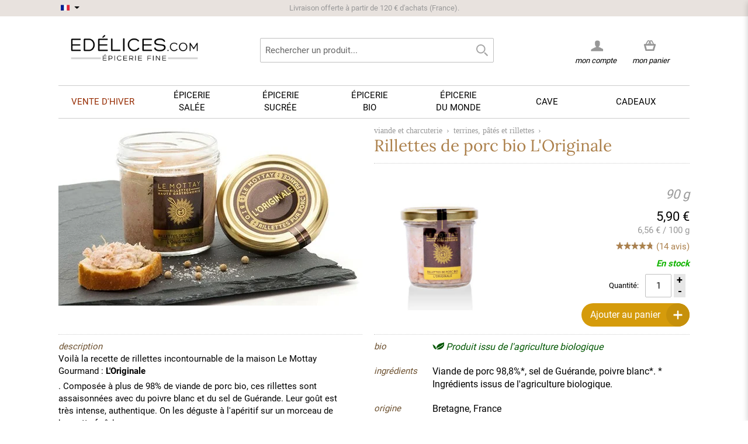

--- FILE ---
content_type: text/html; charset=UTF-8
request_url: https://www.edelices.com/rillettes-porc-bio-originale-mottay-gourmand.html
body_size: 21477
content:

<!DOCTYPE html>
<!--[if lt IE 7 ]> <html lang="fr" id="top" class="no-js ie6"> <![endif]-->
<!--[if IE 7 ]>    <html lang="fr" id="top" class="no-js ie7"> <![endif]-->
<!--[if IE 8 ]>    <html lang="fr" id="top" class="no-js ie8"> <![endif]-->
<!--[if IE 9 ]>    <html lang="fr" id="top" class="no-js ie9"> <![endif]-->
<!--[if (gt IE 9)|!(IE)]><!--> <html lang="fr" id="top" class="no-js"> <!--<![endif]-->

<head>
<title>Rillettes de porc bio L'originale - Le Mottay Gourmand - Edélices</title>
<meta http-equiv="Content-Type" content="text/html; charset=utf-8" />
<meta name="description" content="Vente en ligne de rillettes de porc bio L'originale Le Mottay Gourmand. Ces rillettes sont composées à plus de 98% de porc bio et sont assaisonnées avec du poivre blanc et du sel de Guérande. Livraison rapide et soignée. " />
<meta name="keywords" content="rillettes, bio, porc, originale, le mottay gourmand, rillette de porc, rillettes bio, rillettes de proc bio, agriculture biologique, rillette au poivre, rillette au sel,  sel de guérande, poivre blanc" />
<meta name="robots" content="INDEX,FOLLOW" />
<link rel="icon" href="https://www.edelices.com/skin/frontend/rwd/rwd18/favicon.ico" type="image/x-icon" />
<link rel="shortcut icon" href="https://www.edelices.com/skin/frontend/rwd/rwd18/favicon.ico" type="image/x-icon" />
<!--[if lt IE 7]>
<script type="text/javascript">
//<![CDATA[
    var BLANK_URL = 'https://www.edelices.com/js/blank.html';
    var BLANK_IMG = 'https://www.edelices.com/js/spacer.gif';
//]]>
</script>
<![endif]-->
<link rel="stylesheet" type="text/css" href="https://www.edelices.com/media/css_secure/2ce4a6930c988582acc0fc684f1fe662.css" media="all" />
<script type="d644ace6c6fb6514a74d6e47-text/javascript" src="https://www.edelices.com/media/js/812089e9eef5b474a4602d8560ab47b9.js"></script>
<style type="text/css">@font-face {font-family:Raleway;font-style:normal;font-weight:300;src:url(/cf-fonts/s/raleway/5.0.16/latin-ext/300/normal.woff2);unicode-range:U+0100-02AF,U+0304,U+0308,U+0329,U+1E00-1E9F,U+1EF2-1EFF,U+2020,U+20A0-20AB,U+20AD-20CF,U+2113,U+2C60-2C7F,U+A720-A7FF;font-display:swap;}@font-face {font-family:Raleway;font-style:normal;font-weight:300;src:url(/cf-fonts/s/raleway/5.0.16/cyrillic/300/normal.woff2);unicode-range:U+0301,U+0400-045F,U+0490-0491,U+04B0-04B1,U+2116;font-display:swap;}@font-face {font-family:Raleway;font-style:normal;font-weight:300;src:url(/cf-fonts/s/raleway/5.0.16/latin/300/normal.woff2);unicode-range:U+0000-00FF,U+0131,U+0152-0153,U+02BB-02BC,U+02C6,U+02DA,U+02DC,U+0304,U+0308,U+0329,U+2000-206F,U+2074,U+20AC,U+2122,U+2191,U+2193,U+2212,U+2215,U+FEFF,U+FFFD;font-display:swap;}@font-face {font-family:Raleway;font-style:normal;font-weight:300;src:url(/cf-fonts/s/raleway/5.0.16/cyrillic-ext/300/normal.woff2);unicode-range:U+0460-052F,U+1C80-1C88,U+20B4,U+2DE0-2DFF,U+A640-A69F,U+FE2E-FE2F;font-display:swap;}@font-face {font-family:Raleway;font-style:normal;font-weight:300;src:url(/cf-fonts/s/raleway/5.0.16/vietnamese/300/normal.woff2);unicode-range:U+0102-0103,U+0110-0111,U+0128-0129,U+0168-0169,U+01A0-01A1,U+01AF-01B0,U+0300-0301,U+0303-0304,U+0308-0309,U+0323,U+0329,U+1EA0-1EF9,U+20AB;font-display:swap;}@font-face {font-family:Raleway;font-style:normal;font-weight:400;src:url(/cf-fonts/s/raleway/5.0.16/latin/400/normal.woff2);unicode-range:U+0000-00FF,U+0131,U+0152-0153,U+02BB-02BC,U+02C6,U+02DA,U+02DC,U+0304,U+0308,U+0329,U+2000-206F,U+2074,U+20AC,U+2122,U+2191,U+2193,U+2212,U+2215,U+FEFF,U+FFFD;font-display:swap;}@font-face {font-family:Raleway;font-style:normal;font-weight:400;src:url(/cf-fonts/s/raleway/5.0.16/cyrillic-ext/400/normal.woff2);unicode-range:U+0460-052F,U+1C80-1C88,U+20B4,U+2DE0-2DFF,U+A640-A69F,U+FE2E-FE2F;font-display:swap;}@font-face {font-family:Raleway;font-style:normal;font-weight:400;src:url(/cf-fonts/s/raleway/5.0.16/cyrillic/400/normal.woff2);unicode-range:U+0301,U+0400-045F,U+0490-0491,U+04B0-04B1,U+2116;font-display:swap;}@font-face {font-family:Raleway;font-style:normal;font-weight:400;src:url(/cf-fonts/s/raleway/5.0.16/latin-ext/400/normal.woff2);unicode-range:U+0100-02AF,U+0304,U+0308,U+0329,U+1E00-1E9F,U+1EF2-1EFF,U+2020,U+20A0-20AB,U+20AD-20CF,U+2113,U+2C60-2C7F,U+A720-A7FF;font-display:swap;}@font-face {font-family:Raleway;font-style:normal;font-weight:400;src:url(/cf-fonts/s/raleway/5.0.16/vietnamese/400/normal.woff2);unicode-range:U+0102-0103,U+0110-0111,U+0128-0129,U+0168-0169,U+01A0-01A1,U+01AF-01B0,U+0300-0301,U+0303-0304,U+0308-0309,U+0323,U+0329,U+1EA0-1EF9,U+20AB;font-display:swap;}@font-face {font-family:Raleway;font-style:normal;font-weight:500;src:url(/cf-fonts/s/raleway/5.0.16/cyrillic-ext/500/normal.woff2);unicode-range:U+0460-052F,U+1C80-1C88,U+20B4,U+2DE0-2DFF,U+A640-A69F,U+FE2E-FE2F;font-display:swap;}@font-face {font-family:Raleway;font-style:normal;font-weight:500;src:url(/cf-fonts/s/raleway/5.0.16/latin-ext/500/normal.woff2);unicode-range:U+0100-02AF,U+0304,U+0308,U+0329,U+1E00-1E9F,U+1EF2-1EFF,U+2020,U+20A0-20AB,U+20AD-20CF,U+2113,U+2C60-2C7F,U+A720-A7FF;font-display:swap;}@font-face {font-family:Raleway;font-style:normal;font-weight:500;src:url(/cf-fonts/s/raleway/5.0.16/vietnamese/500/normal.woff2);unicode-range:U+0102-0103,U+0110-0111,U+0128-0129,U+0168-0169,U+01A0-01A1,U+01AF-01B0,U+0300-0301,U+0303-0304,U+0308-0309,U+0323,U+0329,U+1EA0-1EF9,U+20AB;font-display:swap;}@font-face {font-family:Raleway;font-style:normal;font-weight:500;src:url(/cf-fonts/s/raleway/5.0.16/latin/500/normal.woff2);unicode-range:U+0000-00FF,U+0131,U+0152-0153,U+02BB-02BC,U+02C6,U+02DA,U+02DC,U+0304,U+0308,U+0329,U+2000-206F,U+2074,U+20AC,U+2122,U+2191,U+2193,U+2212,U+2215,U+FEFF,U+FFFD;font-display:swap;}@font-face {font-family:Raleway;font-style:normal;font-weight:500;src:url(/cf-fonts/s/raleway/5.0.16/cyrillic/500/normal.woff2);unicode-range:U+0301,U+0400-045F,U+0490-0491,U+04B0-04B1,U+2116;font-display:swap;}@font-face {font-family:Raleway;font-style:normal;font-weight:700;src:url(/cf-fonts/s/raleway/5.0.16/cyrillic/700/normal.woff2);unicode-range:U+0301,U+0400-045F,U+0490-0491,U+04B0-04B1,U+2116;font-display:swap;}@font-face {font-family:Raleway;font-style:normal;font-weight:700;src:url(/cf-fonts/s/raleway/5.0.16/cyrillic-ext/700/normal.woff2);unicode-range:U+0460-052F,U+1C80-1C88,U+20B4,U+2DE0-2DFF,U+A640-A69F,U+FE2E-FE2F;font-display:swap;}@font-face {font-family:Raleway;font-style:normal;font-weight:700;src:url(/cf-fonts/s/raleway/5.0.16/vietnamese/700/normal.woff2);unicode-range:U+0102-0103,U+0110-0111,U+0128-0129,U+0168-0169,U+01A0-01A1,U+01AF-01B0,U+0300-0301,U+0303-0304,U+0308-0309,U+0323,U+0329,U+1EA0-1EF9,U+20AB;font-display:swap;}@font-face {font-family:Raleway;font-style:normal;font-weight:700;src:url(/cf-fonts/s/raleway/5.0.16/latin/700/normal.woff2);unicode-range:U+0000-00FF,U+0131,U+0152-0153,U+02BB-02BC,U+02C6,U+02DA,U+02DC,U+0304,U+0308,U+0329,U+2000-206F,U+2074,U+20AC,U+2122,U+2191,U+2193,U+2212,U+2215,U+FEFF,U+FFFD;font-display:swap;}@font-face {font-family:Raleway;font-style:normal;font-weight:700;src:url(/cf-fonts/s/raleway/5.0.16/latin-ext/700/normal.woff2);unicode-range:U+0100-02AF,U+0304,U+0308,U+0329,U+1E00-1E9F,U+1EF2-1EFF,U+2020,U+20A0-20AB,U+20AD-20CF,U+2113,U+2C60-2C7F,U+A720-A7FF;font-display:swap;}@font-face {font-family:Raleway;font-style:normal;font-weight:600;src:url(/cf-fonts/s/raleway/5.0.16/vietnamese/600/normal.woff2);unicode-range:U+0102-0103,U+0110-0111,U+0128-0129,U+0168-0169,U+01A0-01A1,U+01AF-01B0,U+0300-0301,U+0303-0304,U+0308-0309,U+0323,U+0329,U+1EA0-1EF9,U+20AB;font-display:swap;}@font-face {font-family:Raleway;font-style:normal;font-weight:600;src:url(/cf-fonts/s/raleway/5.0.16/latin/600/normal.woff2);unicode-range:U+0000-00FF,U+0131,U+0152-0153,U+02BB-02BC,U+02C6,U+02DA,U+02DC,U+0304,U+0308,U+0329,U+2000-206F,U+2074,U+20AC,U+2122,U+2191,U+2193,U+2212,U+2215,U+FEFF,U+FFFD;font-display:swap;}@font-face {font-family:Raleway;font-style:normal;font-weight:600;src:url(/cf-fonts/s/raleway/5.0.16/latin-ext/600/normal.woff2);unicode-range:U+0100-02AF,U+0304,U+0308,U+0329,U+1E00-1E9F,U+1EF2-1EFF,U+2020,U+20A0-20AB,U+20AD-20CF,U+2113,U+2C60-2C7F,U+A720-A7FF;font-display:swap;}@font-face {font-family:Raleway;font-style:normal;font-weight:600;src:url(/cf-fonts/s/raleway/5.0.16/cyrillic/600/normal.woff2);unicode-range:U+0301,U+0400-045F,U+0490-0491,U+04B0-04B1,U+2116;font-display:swap;}@font-face {font-family:Raleway;font-style:normal;font-weight:600;src:url(/cf-fonts/s/raleway/5.0.16/cyrillic-ext/600/normal.woff2);unicode-range:U+0460-052F,U+1C80-1C88,U+20B4,U+2DE0-2DFF,U+A640-A69F,U+FE2E-FE2F;font-display:swap;}</style>
<link rel="canonical" href="https://www.edelices.com/viandes-salaisons/terrines-pates/rillettes-porc-bio-originale-mottay-gourmand.html" />
<!--[if  (lte IE 8) & (!IEMobile)]>
<link rel="stylesheet" type="text/css" href="https://www.edelices.com/media/css_secure/9617ce714875b295b8032d7ec12e129b.css" media="all" />
<![endif]-->

<script type="d644ace6c6fb6514a74d6e47-text/javascript">
//<![CDATA[
Mage.Cookies.path     = '/';
Mage.Cookies.domain   = '.edelices.com';
//]]>
</script>
<meta name="viewport" content="initial-scale=1.0, width=device-width" />

<script type="d644ace6c6fb6514a74d6e47-text/javascript">
//<![CDATA[
optionalZipCountries = [];
//]]>
</script>
<script type="d644ace6c6fb6514a74d6e47-text/javascript">

	/** 
	* Magento Enhanced Ecommerce Event Tracking for Google Tag Manager
	*
	* @author Angel Kostadinov
	* @see http://www.anowave.com/marketplace/magento-extensions/magento-google-tag-manager-enhanced-ecommerce-ua-tracking/
	* @copyright Anowave
	* @version 1.0
	*/
	var EC = [], Purchase = [], AEC = {}

	window.dataLayer = window.dataLayer || [];

	/* Dynamic remarketing */
	window.google_tag_params = window.google_tag_params || {};

	/* Default pagetype */
	window.google_tag_params.ecomm_pagetype = 'other';

	/* Set ecomm_pagetype */
	
	/* Grouped products collection */
	window.G = [];
	
	/**
	* EC Purchase
	*
	*/
	
	if (Purchase.length)
	{			
		EC.push(function(dataLayer)
		{
			var response = [];
			
			for (i = 0, l = Purchase.length; i < l; i++)
			{
				dataLayer.push(Purchase[i]);
			}
		});
	}		
</script>


<script type="d644ace6c6fb6514a74d6e47-text/javascript">
    window.algoliaConfig = {"instant":{"enabled":true,"infiniteScrollEnabled":false,"apiKey":"NWFkMGY3MDRjNThiZjVkNWU5NjJlMmQ0NjNlNTZjZDNkNWQxY2Y3NGI3NTFhYmYwYWE1MDdkOGFmZGYwZTU4MmZpbHRlcnM9Jm51bWVyaWNGaWx0ZXJzPXZpc2liaWxpdHlfc2VhcmNoJTNEMQ==","selector":".main","isAddToCartEnabled":true,"showStaticContent":false,"title":"","description":"","content":"","imgHtml":"","hasFacets":true},"autocomplete":{"enabled":true,"apiKey":"MTI5ZDJkZDE3Yjk3MmE0NDY1ZDg1NDMyYjg3ZTE5YWM1NzNiMDE5YWQxYjQ5Y2FmNmJhYzdjNmNhYjk1MjJlY2ZpbHRlcnM9","selector":".algolia-search-input","sections":[],"nbOfProductsSuggestions":"4","nbOfCategoriesSuggestions":"4","nbOfQueriesSuggestions":"0","displaySuggestionsCategories":false,"isDebugEnabled":false},"extensionVersion":"1.19.0","applicationId":"TD60FM36CV","indexName":"prod_fr","facets":[{"attribute":"categories","type":"conjunctive","label":"Cat\u00e9gories","searchable":"1"},{"attribute":"origin_produce_name_real","type":"disjunctive","label":"Marques","searchable":"1"},{"attribute":"price","type":"slider","label":"Prix","searchable":"1"}],"areCategoriesInFacets":true,"hitsPerPage":9,"sortingIndices":[{"attribute":"price","sort":"asc","label":"Prix","name":"prod_fr_products_price_default_asc"}],"isSearchPage":false,"isCategoryPage":false,"removeBranding":true,"productId":null,"priceKey":".EUR.default","currencyCode":"EUR","currencySymbol":"\u20ac","priceFormat":{"pattern":"%s\u00a0\u20ac","precision":2,"requiredPrecision":2,"decimalSymbol":",","groupSymbol":"\u00a0","groupLength":3,"integerRequired":1},"maxValuesPerFacet":10,"autofocus":true,"ccAnalytics":{"enabled":false,"ISSelector":".ais-infinite-hits--item a.result, .ais-hits a.result","conversionAnalyticsMode":"disabled","addToCartSelector":".add-to-cart-buttons .btn-cart, .hit-addtocart","orderedProductIds":[]},"analytics":{"enabled":false,"delay":3000,"triggerOnUIInteraction":true,"pushInitialSearch":false},"request":{"query":"","refinementKey":"","refinementValue":"","path":"","level":"","formKey":"IrYz9LDWJIaw6ELf"},"showCatsNotIncludedInNavigation":true,"showSuggestionsOnNoResultsPage":true,"baseUrl":"https:\/\/www.edelices.com","popularQueries":["rhum don papa","black","moutarde","FALLOT","ferber","moutarde fallot","vinaigre","blue elephant","CHRISTINE FERBER"],"useAdaptiveImage":false,"urlTrackedParameters":["query","attribute:*","index","page"],"urls":{"logo":"https:\/\/www.edelices.com\/skin\/frontend\/rwd\/rwd18\/algoliasearch\/search-by-algolia.svg"},"now":"1769986800","translations":{"to":"\u00e0","or":"ou","go":"Lancer","in":"dans","popularQueries":"Vous pouvez essayer une de nos recherches fr\u00e9quentes","seeAll":"Voir tous les produits","allDepartments":"Toutes les cat\u00e9gories","seeIn":"Voir les produits dans","orIn":"ou dans","noProducts":"Pas de produits trouv\u00e9 pour la requ\u00eate","noResults":"Pas de r\u00e9sultat","refine":"Affiner","selectedFilters":"Filtres","clearAll":"Effacer tout","previousPage":"Page pr\u00e9c\u00e9dente","nextPage":"Page suivante","searchFor":"Rechercher un produit","relevance":"Pertinence","categories":"Cat\u00e9gories","products":"Produits","searchBy":"Search by","showMore":"Voir plus de produits","searchForFacetValuesPlaceholder":"Recherche par marque ..."}};
</script>

<!--[if lte IE 9]>
<script>
    document.addEventListener("DOMContentLoaded", function(e) {
        algoliaBundle.$(function ($) {
            window.algoliaConfig.autofocus = false;
        });
    });
</script>
<![endif]-->

                        
                            <meta http-equiv="X-UA-Compatible" content="IE=Edge">
                            <!--[if lte IE 9]>
                                <script src="https://cdn.polyfill.io/v2/polyfill.min.js"></script>
                            <![endif]-->
                        
                    <script type="d644ace6c6fb6514a74d6e47-text/javascript">//<![CDATA[
        var Translator = new Translate({"Please select an option.":"S\u00e9lectionnez une option","This is a required field.":"Ce champ est obligatoire.","Please enter a valid number in this field.":"Veuillez saisir un nombre valide.","Please use letters only (a-z or A-Z) in this field.":"Veuillez utiliser uniquement des lettres (a-z ou A-Z) dans ce champs.","Please use only letters (a-z), numbers (0-9) or underscore(_) in this field, first character should be a letter.":"Veuillez utiliser uniquement des lettres (a-z), des chiffres (0-9) ou underscore (_) dans ce champ, en commen\u00e7ant par une lettre.","Please enter a valid phone number. For example (123) 456-7890 or 123-456-7890.":"Veuillez saisir un num\u00e9ro de t\u00e9l\u00e9phone valide.","Please enter a valid date.":"Veuillez saisir une date valide.","Please enter a valid email address. For example johndoe@domain.com.":"Veuillez saisir une adresse email valide.","Please enter more characters or clean leading or trailing spaces.":"Veuillez entrer plus de caract\u00e8res et retirer les espaces ou caract\u00e8res inutiles.","Please make sure your passwords match.":"Veuillez v\u00e9rifier que les mots de passe concordent.","Please enter a valid URL. For example http:\/\/www.example.com or www.example.com":"Veuillez saisir une URL valide. Par exemple http:\/\/www.exemple.com ou www.exemple.com","Please enter a valid social security number. For example 123-45-6789.":"Veuillez saisir un num\u00e9ro de s\u00e9curit\u00e9 sociale valide. Par exemple 123-45-6789.","Please enter a valid zip code. For example 90602 or 90602-1234.":"Veuillez saisir un code postal valide. Par exemple 92120.","Please enter a valid zip code.":"Veuillez saisir un code postal valide.","Please use this date format: dd\/mm\/yyyy. For example 17\/03\/2006 for the 17th of March, 2006.":"Veuillez utiliser le format de date : jj\/mm\/aaaa. Par exemple, 17\/03\/1980 pour le 17 mars 1980.","Please enter a valid $ amount. For example $100.00.":"Veuillez saisir un montant valide. Par exemple 100,00 \u20ac","Please select one of the above options.":"Veuillez choisir une des options ci-dessus.","Please select one of the options.":"Veuillez choisir une des options.","Please select State\/Province.":"Veuillez choisir un \u00e9tat\/province.","Please enter a number greater than 0 in this field.":"Veuillez saisir un nombre sup\u00e9rieur \u00e0 0 dans ce champ.","Please enter a valid credit card number.":"Veuillez saisir un num\u00e9ro de carte bancaire valide.","Please enter a valid credit card verification number.":"Merci d'entrer un code de v\u00e9rification valide.","Please wait, loading...":"Veuillez patienter, chargement en cours...","Complete":"Exp\u00e9di\u00e9e","Add Products":"Ajouter des produits","Please choose to register or to checkout as a guest":"Choisissez de vous enregistrer ou de passer votre commande en tant qu'invit\u00e9","Please specify shipping method.":"Choisissez un mode de livraison.","Please specify payment method.":"Choisissez un mode de paiement.","Add to Cart":"Ajouter au panier","In Stock":"En stock","Out of Stock":"En cours de r\u00e9approvisionnement"});
        //]]></script>	
<script type="d644ace6c6fb6514a74d6e47-text/javascript">

	window.dataLayer = window.dataLayer || [], collection = [];
		var impressions = [], position = 0;
		
	
	
	AEC.ajax = function(context,dataLayer)
	{
		var element = jQuery(context), qty = jQuery(':radio[name=qty]:checked, :text[name=qty], select[name=qty]').eq(0).val();

		if (element.data('grouped'))
		{
			for (u = 0, y = window.G.length; u < y; u++)
			{
				var qty = Math.abs(jQuery('[name="super_group[' + window.G[u].id + ']"]').val());

				if (qty)
				{
					collection.push(
					{
						'name': 		window.G[u].name,
						'id': 		    window.G[u].id,
						'price': 		window.G[u].price,
						'category': 	window.G[u].category,
						'quantity': 	qty
					})
				}
			}
		}
		else 
		{
			collection.push(
			{
				'name': 		element.data('name'),
				'id': 		    element.data('id'),
				'price': 		element.data('price'),
				'category': 	element.data('category'),
				'variant':		element.data('variant'),
				'quantity': 	qty
			})
								
		}
		
		var data = 
		{
			'event': 'addToCart',
			'ecommerce': 
			{
				'currencyCode': 'EUR',
				'add': 
				{
					'products': collection
				}
			}
		}
		
		dataLayer.push(data);

		return productAddToCartForm.submit(context);
	}
	
	AEC.ajaxcategory = function(context,dataLayer)
	{
		var element = jQuery(context)
		
		collection.push(
			{
				'name': 		element.data('name'),
				'id': 		    element.data('id'),
				'price': 		element.data('price'),
				'category': 	element.data('category'),
				'variant':		element.data('variant'),
				'quantity': 	element.data('quantity')
			})
		
		var data = 
		{
			'event': 'addToCart',
			'ecommerce': 
			{
				'currencyCode': 'EUR',
				'add': 
				{
					'actionField': 
					{
							'list': 'Unknown'
					},
					'products': collection
				}
			}
		}
		
		dataLayer.push(data);
			
	}
	
	AEC.remove = function(context, dataLayer)
	{
		var element = jQuery(context);

		var data = 
		{
			'event': 'removeFromCart',
			'ecommerce': 
			{
				'remove': 
				{   
					'products': 
					[
						{ 
							'name': 		element.data('name'),
							'id': 			element.data('id'),
							'price': 		element.data('price'),
							'category': 	element.data('category'),
							'quantity': 	element.data('quantity')
						}
					]
				}
			}
		}

		
		if (confirm('Êtes-vous sûr de vouloir retirer cet article du panier ?'))
		{
			dataLayer.push(data);

			return true;	
		}
		
		return false;
	}

	AEC.click = function(context,dataLayer)
	{
		var element = jQuery(context);
		
		var data = 
		{
			'event': 'productClick',
			'ecommerce': 
			{
				'click': 
				{
					'actionField': 
					{
						'list': 'Unknown'
					},
					'products': 
					[
						{
							'name': 		element.data('name'),
							'id': 			element.data('id'),
							'price': 		element.data('price'),
							'category': 	element.data('category'),
							'quantity': 	element.data('quantity')
						}
					]
				}
			}
		};

		dataLayer.push(data);
	}
	
	AEC.placeOrder = function(context, review)
	{
		return true;
	}
</script></head>
<body class=" catalog-product-view catalog-product-view product-rillettes-porc-bio-originale-mottay-gourmand">
<script type="d644ace6c6fb6514a74d6e47-text/javascript">
    //<![CDATA[
    if (window.Translator) {
        Translator.add('Qty','Quantité');
        Translator.add('Edit','Modifier');
        Translator.add('Edit item parameters','Edit item parameters');
        Translator.add('Close','Fermer');
    }

    var minicartTemplate = 2;
    var successNotificationAction = ( minicartTemplate == '1' ) ? 'javascript: ajaxCart.showMinicart()' : 'https://www.edelices.com/checkout/cart/';
    var successNotificationTemplate =
        '<div class="pac-cf">'
            +'<div class="plumajaxcart-notification pac-short">'
                +'<span class="pac-desktop-close" onclick="ajaxCart.hideMessages();">&#x2715;</span>'
                +'<div>'
                    +'<div class="pac-product">'
                        +'<table>'
                            +'<tr>'
                                +'<td class="pac-amount pac-added-qty">'
                                    +'<span>{qty}</span>'
                                +'</td>'
                                +'<td class="pac-img"><img src="{image}" width="40" height="40" alt="Quantity"></td>'
                                +'<td class="pac-text">{text}</td>'
                            +'</tr>'
                        +'</table>'
                    +'</div>'
                    +'<div class="pac-button-hld">'
                        +'<a href="' + successNotificationAction + '" class="pac-button">Voir mon panier</a>'
                        +'<a href="javascript: void(0);"  onclick="ajaxCart.hideMessages();" class="pac-button pac-mobile-close" style="margin-top: 5px;">Fermer</a>'
                    +'</div>'
                +'</div>'
            +'</div>'
        +'</div>';

    var warningNotificationTemplate =
            '<div class="plumajaxcart-notification pac-{type}">'
                +'<span class="pac-desktop-close" onclick="ajaxCart.hideMessages();">&#x2715;</span>'
                +'<div>'
                    +'<div class="pac-message">'
                      +'{text}'
                    +'</div>'
                    +'<div class="pac-button-hld pac-mobile-close"><a href="javascript: void(0);"  onclick="ajaxCart.hideMessages();" class="pac-button">Fermer</a></div>'
                +'</div>'
            +'</div>';
        ajaxCart = new _plAjaxCart({
        cartUrl:'https://www.edelices.com/checkout/cart/',wishlistUrl:'https://www.edelices.com/wishlist/',addToCartUrl:'https://www.edelices.com/ajaxcart/cart/add/',deleteFromCartUrl:'https://www.edelices.com/ajaxcart/cart/delete/',configureUrl:'https://www.edelices.com/ajaxcart/cart/configure/',configureWishlistUrl:'https://www.edelices.com/ajaxcart/cart/wishlistconfigure/',updateQtytUrl:'https://www.edelices.com/ajaxcart/cart/updateQty/',updateItemUrl:'https://www.edelices.com/ajaxcart/cart/updateItemOptions/',addToCartFromWishlistUrl:'https://www.edelices.com/ajaxcart/cart/addFromWishlist/',applyDiscountCodeUrl:'https://www.edelices.com/ajaxcart/cart/couponPost/',applyRewardPointsUrl:'https://www.edelices.com/ajaxcart/cart/activatePoints/',deactivateRewardPointsUrl:'https://www.edelices.com/ajaxcart/cart/deactivatePoints/',        showQtyOnAddButton: 1,
        afterAddShow : 1,
        unexpectedError : 'Erreur inattendue. Merci de nous <a href="https://www.edelices.com/contacts/">contacter.</a>',
        isCartPage : 0,
        isConfigurePage : 0,
        isCheckoutPage : 0,
        dinamicDefaultBlocks : ['minicart_head'],
        categoryId : 0,
        isWishlistPage : 0,
        isCategoryPage : 0,
        //dinamicCartPageBlocks : ['checkout.cart.totals', 'checkout.cart.items'],
        dinamicCartPageBlocks : ['content'],
        micartTemplate : minicartTemplate,

        popupWidth : 670,

        successNotificationTemplate : successNotificationTemplate,
        warningNotificationTemplate : warningNotificationTemplate
    });

    ajaxCart.parseAddToCartButtons = function(){
        (function() {
            
             // RTA  EDIT
            var buttonTemplate =
                '<button type="button" title="Ajouter au panier" class="pac-button p-border-box ajaxcart-el pac-btn-cart pac-btn-cart-{product_id} pac-btn-item-{item_id}" onclick="ajaxCart.addProductById({product_id});">'
                    +'<span class="pac-label">'
                        +'<span class="pac-helper"></span>'
                        +'<span class="pac-number"></span>'
                        +'<img class="pac-icon" width="18" height="17" src="https://www.edelices.com/skin/frontend/rwd/rwd18/images/plumrocket/ajaxcart/pac-cart-icon.png" alt="Ajouter au panier" />'
                        +'<img class="pac-loader" width="22" height="22" src="https://www.edelices.com/skin/frontend/rwd/rwd18/images/plumrocket/ajaxcart/pac-loader.svg" alt="Ajouter au panier" />'
                    +'</span>'
                    +'Ajouter au panier'
                +'</button>';
                          
             var buttonTemplatePlusMinus = '<div class="plusminus-wrapper plusminus-btn-cart-{product_id} plusminus-btn-item-{item_id}" style="display:none;">'
			 +'<div class="plusminus-background">'
             +'<button type="button" title="" class="pac-button p-border-box ajaxcart-el pac-btn-cart minus-btn-cart minus-btn-cart-{product_id} minus-btn-item-{item_id}" onclick="ajaxCart.decQty({item_id});">'
                +'<span class="pac-label">'
                        +'<span class="pac-helper"></span>'
                        +'<img class="pac-icon" width="18" height="17" src="https://www.edelices.com/skin/frontend/rwd/rwd18/images/plumrocket/ajaxcart/pac-cart-icon-minus.png" alt="Ajouter au panier" />'
                        +'<img class="pac-loader" width="22" height="22" src="https://www.edelices.com/skin/frontend/rwd/rwd18/images/plumrocket/ajaxcart/pac-loader.svg" alt="Ajouter au panier" />'
                +'</span>'
				+'</button>'
                +'<div class="pac-title"></div>'
				+'<button type="button" title="" class="pac-button p-border-box ajaxcart-el pac-btn-cart plus-btn-cart plus-btn-cart-{product_id} plus-btn-item-{item_id}" onclick="ajaxCart.incQty({item_id});">'
                +'<span class="pac-label">'
                        +'<span class="pac-helper"></span>'
                        +'<img class="pac-icon" width="18" height="17" src="https://www.edelices.com/skin/frontend/rwd/rwd18/images/plumrocket/ajaxcart/pac-cart-icon.png" alt="Ajouter au panier" />'
                        +'<img class="pac-loader" width="22" height="22" src="https://www.edelices.com/skin/frontend/rwd/rwd18/images/plumrocket/ajaxcart/pac-loader.svg" alt="Ajouter au panier" />'
                +'</span>'
				+'</button>'
				+'</div>'
				+'</div>';
			// END RTA EDIT

            var inputTemplate = '';
            
                            pjQuery_1_12_4(window).resize();
                try {
                    jQuery(window).resize();
                } catch (e) {}
            
            pjQuery_1_12_4('.products-grid .btn-cart, .products-list .btn-cart').each(function(){

                var e = pjQuery_1_12_4(this);
                if (e.hasClass('pac-button')) return;

                var onk = e.attr('onclick');
                var href = e.attr('href');
                var pStr = '/product/';
                var h = (onk && onk.indexOf(pStr) != 1) ? onk : ((href && href.indexOf(pStr) != 1) ? href : '');
                var res = h.match(/\/product\/(\d+)\//);
                if (!res || res.length <= 1) {
                    res = h.match(/\/product\/view\/id\/(\d+)\//);
                }
                if (res && res.length > 1) {
                    var id = res[1];
                    if (id) {
                                                
                        
                            // RTA EDIT
                            var item_raw = pjQuery_1_12_4('.pac-qty-minus.ajaxcart-el-'+id).attr("href");
								
							if(typeof item_raw !== 'undefined') {
								var item_id = item_raw.replace( /(^.*\(|\).*$)/g, '' );
								e.after(buttonTemplate.replace(/{item_id}/gi, item_id).replace(/{product_id}/gi, id));
								e.after(buttonTemplatePlusMinus.replace(/{item_id}/gi, item_id).replace(/{product_id}/gi, id));

								pjQuery_1_12_4('.pac-btn-cart-'+id).hide();
								pjQuery_1_12_4('.plusminus-btn-cart-'+id).show();
							} else {
								e.after(buttonTemplate.replace(/{item_id}/gi, 0).replace(/{product_id}/gi, id));
								e.after(buttonTemplatePlusMinus.replace(/{item_id}/gi, 0).replace(/{product_id}/gi, id));
							}
                            // RTA END EDIT
                            
                            if (inputTemplate) {
                                e.before(e.after(inputTemplate.replace(/{id}/gi, id)));
                            }
                            e.remove();

                                            }
                }
            });
        }());
    };


    pjQuery_1_12_4(document).ready(function(){
        ajaxCart.onReady['minicart'] = function(){

            ajaxCart.parseAddToCartButtons();

            pjQuery_1_12_4('#header .skip-link,.header-container .skip-link').click(function(){
                if (pjQuery_1_12_4(this).hasClass('minicart_link')) return;
                ajaxCart.hideMinicart();
            });

            pjQuery_1_12_4(document).on('mouseover','.pac-info-wrapper .details', function(){
                pjQuery_1_12_4(this).prev().find('.item-options').show().parent().addClass('show');
            }).on('mouseleave','.pac-info-wrapper .details', function(){
                pjQuery_1_12_4(this).prev().find('.item-options').hide().parent().removeClass('show');
            });
        };
    });
    //]]>
</script>

<div class="pac-overlay" id="pac_notifications"></div>
	<script type="d644ace6c6fb6514a74d6e47-text/javascript">
		var pac_cb = function() {
			try{
				pjQuery_1_12_4('head').append('<li'+'nk rel="stylesheet" type="text/css" href="https://www.edelices.com/media/css_secure/a6ae413b87f59c1f51edd4b09e66002f.css" media="all" /><scr'+'ipt type="text/javascript" src="https://www.edelices.com/media/js/2bfc2153c812b3b718abd39574e674e9.js"></scr'+'ipt>');
			} catch(err) {
				console.log(err);
			}
		};

		if (typeof requestAnimationFrame != 'undefined'){
			requestAnimationFrame(pac_cb);
		} else if (typeof mozRequestAnimationFrame != 'undefined'){
			mozRequestAnimationFrame(pac_cb);
		} else if (typeof webkitRequestAnimationFrame != 'undefined'){
			webkitRequestAnimationFrame(pac_cb);
		} else if (typeof msRequestAnimationFrame != 'undefined'){
			msRequestAnimationFrame(pac_cb);
		} else if (typeof window.addEventListener != 'undefined'){
			window.addEventListener('load', pac_cb);
		} else {
			pac_cb();
		}
	</script>
			
	
<script type="d644ace6c6fb6514a74d6e47-text/javascript">

	window.dataLayer = window.dataLayer || [], collection = [];
		var impressions = [], position = 0;
		
	
	
	AEC.ajax = function(context,dataLayer)
	{
		var element = jQuery(context), qty = jQuery(':radio[name=qty]:checked, :text[name=qty], select[name=qty]').eq(0).val();

		if (element.data('grouped'))
		{
			for (u = 0, y = window.G.length; u < y; u++)
			{
				var qty = Math.abs(jQuery('[name="super_group[' + window.G[u].id + ']"]').val());

				if (qty)
				{
					collection.push(
					{
						'name': 		window.G[u].name,
						'id': 		    window.G[u].id,
						'price': 		window.G[u].price,
						'category': 	window.G[u].category,
						'quantity': 	qty
					})
				}
			}
		}
		else 
		{
			collection.push(
			{
				'name': 		element.data('name'),
				'id': 		    element.data('id'),
				'price': 		element.data('price'),
				'category': 	element.data('category'),
				'variant':		element.data('variant'),
				'quantity': 	qty
			})
								
		}
		
		var data = 
		{
			'event': 'addToCart',
			'ecommerce': 
			{
				'currencyCode': 'EUR',
				'add': 
				{
					'products': collection
				}
			}
		}
		
		dataLayer.push(data);

		return productAddToCartForm.submit(context);
	}
	
	AEC.ajaxcategory = function(context,dataLayer)
	{
		var element = jQuery(context)
		
		collection.push(
			{
				'name': 		element.data('name'),
				'id': 		    element.data('id'),
				'price': 		element.data('price'),
				'category': 	element.data('category'),
				'variant':		element.data('variant'),
				'quantity': 	element.data('quantity')
			})
		
		var data = 
		{
			'event': 'addToCart',
			'ecommerce': 
			{
				'currencyCode': 'EUR',
				'add': 
				{
					'actionField': 
					{
							'list': 'Unknown'
					},
					'products': collection
				}
			}
		}
		
		dataLayer.push(data);
			
	}
	
	AEC.remove = function(context, dataLayer)
	{
		var element = jQuery(context);

		var data = 
		{
			'event': 'removeFromCart',
			'ecommerce': 
			{
				'remove': 
				{   
					'products': 
					[
						{ 
							'name': 		element.data('name'),
							'id': 			element.data('id'),
							'price': 		element.data('price'),
							'category': 	element.data('category'),
							'quantity': 	element.data('quantity')
						}
					]
				}
			}
		}

		
		if (confirm('Êtes-vous sûr de vouloir retirer cet article du panier ?'))
		{
			dataLayer.push(data);

			return true;	
		}
		
		return false;
	}

	AEC.click = function(context,dataLayer)
	{
		var element = jQuery(context);
		
		var data = 
		{
			'event': 'productClick',
			'ecommerce': 
			{
				'click': 
				{
					'actionField': 
					{
						'list': 'Unknown'
					},
					'products': 
					[
						{
							'name': 		element.data('name'),
							'id': 			element.data('id'),
							'price': 		element.data('price'),
							'category': 	element.data('category'),
							'quantity': 	element.data('quantity')
						}
					]
				}
			}
		};

		dataLayer.push(data);
	}
	
	AEC.placeOrder = function(context, review)
	{
		return true;
	}
</script><div class="wrapper">
        <div class="page">
        <div class="header-language-background">
	<div class="header-language-container">
		<p class="header-msg a-center">Livraison offerte à partir de 120 € d'achats (France).</p>	</div>
	<div class="header-decoration"></div>
</div>

<header id="header" class="page-header">
    <div class="page-header-container">
		<div class="header-storeswitcher">
		<ul>
	  <li>
		<div class="flag flag-fr"><span class="icon"></span><span class="down-arrow"></span></div>
		<ul>
								<li><a href="https://www.edelices.com/" class="flag flag-fr"><span class="icon"></span><span class="label">Edélices FR</span></a></li>
								<li><a href="https://www.edelices.co.uk/" class="flag flag-uk"><span class="icon"></span><span class="label">Edélices UK</span></a></li>
								<li><a href="https://www.edelices.it/" class="flag flag-it"><span class="icon"></span><span class="label">Edélices IT</span></a></li>
								<li><a href="https://www.edelices.de/" class="flag flag-de"><span class="icon"></span><span class="label">Edélices DE</span></a></li>
								<li><a href="https://www.edelices.es/" class="flag flag-es"><span class="icon"></span><span class="label">Edélices ES</span></a></li>
					</ul>
	  </li>
	</ul>
	<!--<span class="sep">|</span><a class="offer" href="https://www.edelices.com/entreprises">Cadeaux d'entreprise</a>--></div>



		<div class="header-phoneinfo">
	</div>

		<!--<div class="left-heading">&nbsp;</div>
		<div class="right-heading">&nbsp;</div>-->
		<a class="logo" href="https://www.edelices.com/">
			<img src="https://www.edelices.com/skin/frontend/rwd/rwd18/images/epicerie-fine-edelices.png" alt="epicerie fine" width="260" height="60"/>
		</a>

        <!-- Skip Links -->

        <div class="skip-links">

		   	 <a href="#header-nav" class="skip-link skip-nav">
                <span class="icon"></span>
                <span class="label">menu</span>
            </a>

            <a href="#header-search" class="skip-link skip-search">
                <span class="icon"></span>
                <span class="label">rechercher</span>
            </a>
				
            <a href="#header-account" class="skip-link skip-account">
                <span class="icon"></span>
				<span class="label">mon compte</span>
			</a>
			

            <!-- Cart -->

            <div class="header-minicart">
                

<div class="minicart_head_holder">
    <a href="#pac-mini-cart" onclick="if (!window.__cfRLUnblockHandlers) return false; ajaxCart.controlMinicart();" class="minicart_link skip-link skip-cart  no-count" data-cf-modified-d644ace6c6fb6514a74d6e47-="">
        <span class="icon"></span>
                    <span class="label">Mon panier</span>
            <span class="count">0</span>
            </a>
    

<script type="d644ace6c6fb6514a74d6e47-text/javascript">
    ajaxCart.items = {};
</script>
<div class="pac-panel-overlay"></div>
<div id="pac-mini-cart" class="p-border-box cart pac-empty-cart pac-panel-wrap">
    <div id="pac-minicart-popup" >
                    <header>
                Votre panier est vide.                <span onclick="if (!window.__cfRLUnblockHandlers) return false; ajaxCart.hideMinicart();" class="pac-panel-close" data-cf-modified-d644ace6c6fb6514a74d6e47-="">&#10005;</span>
            </header>
            <div class="pac-minicart-actions">
            </div>
            </div>
</div></div>            </div>


        </div>
		

        <!-- Navigation -->

        <div id="header-nav" class="skip-content">
            

	<nav id="nav">
	<ol class="nav-primary-static">
		<li class="level0 level-top parent sscat1 colored">
			<a href="https://www.edelices.com/evenement/vente-hiver.html" class="level0"><span>Vente d'hiver</span></a>
		</li>
		<li class="level0 level-top parent sscat2">
			<a href="https://www.edelices.com/epicerie-fine.html" class="level0 break">Épicerie salée</a>
			<ul class="sub">			
	<div class="sep"><span class="sscat"></span><span class="sscat"><span class="arrow"></span></span><span class="sscat"></span><span class="sscat"></span><span class="sscat"></span><span class="sscat"></span><span class="sscat"></span></div>

	<li class="section">
		<ul class="subcats">
			<li class="title"><a href="https://www.edelices.com/epicerie-fine/aperitif.html">Apéritif</a></li>
			<li><a href="https://www.edelices.com/epicerie-fine/antipasti.html">Antipasti</a></li>
			<li><a href="https://www.edelices.com/epicerie-fine/aperitif/tapas.html">Tapas</a>
			<li><a href="https://www.edelices.com/epicerie-fine/aperitif/fruit-coque.html">Fruits à coque</a></li>
			<li><a href="https://www.edelices.com/epicerie-fine/aperitif/olive.html">Olives</a></li>
			<li><a href="https://www.edelices.com/epicerie-fine/aperitif-tartinable.html">Tartinables</a></li>
			<li><a href="https://www.edelices.com/epicerie-fine/aperitif/snack.html">Biscuits, snacks</a></li>
			<li><a href="https://www.edelices.com/epicerie-fine/aperitif/pickle.html">Pickles, mezzés</a></li>
		</ul>
	</li>
	
	<li class="section">
		<ul class="subcats">
			<li class="title"><a href="https://www.edelices.com/huiles-vinaigres.html">Huile, vinaigre</a></li>
			<li><a href="https://www.edelices.com/huiles-vinaigres/huiles-olive.html">Huile d'olive</a></li>
			<li><a href="https://www.edelices.com/huiles-vinaigres/huiles.html">Toutes les huiles</a></li>
			<li><a href="https://www.edelices.com/huiles-vinaigres/vinaigres-balsamiques-leonardi.html">Vinaigre balsamique</a></li>
			<!--<li><a href="https://www.edelices.com/huiles-vinaigres/vinaigre.html">Tous les vinaigres</a></li>-->
			<li><a href="https://www.edelices.com/huiles-vinaigres/vinaigre-vin.html">Vinaigre de vin</a></li>
			<li><a href="https://www.edelices.com/huiles-vinaigres/vinaigre-banyuls.html">Vinaigre de Banyuls</a></li>
			<li><a href="https://www.edelices.com/huiles-vinaigres/vinaigre-xeres.html">Vinaigre de Xérès</a></li>
			<li><a href="https://www.edelices.com/huiles-vinaigres/vinaigre-pulpe-fruits.html">Vinaigre aux fruits</a></li>

		</ul>
	</li>
	
	<li class="section">
		<ul class="subcats">
			<li class="title"><a href="https://www.edelices.com/epices-condiments.html">Épices, condiments</a></li>
			<li><a href="https://www.edelices.com/epices-condiments/fleurs-sel.html">Sel, fleur de sel</a></li>
			<li><a href="https://www.edelices.com/epices-condiments/poivres-sarabar.html">Poivres</a></li>
			<li><a href="https://www.edelices.com/epices-condiments/epices-gerard-vives.html">Épices</a></li>
			<li><a href="https://www.edelices.com/epices-condiments/epices-melanges.html">Mélange d'épices</a></li>
			<li><a href="https://www.edelices.com/epices-condiments/herbes-aromates.html">Herbes, aromates</a></li>
			<li><a href="https://www.edelices.com/epicerie-fine/moutarde.html">Moutarde</a></li>
			<li><a href="https://www.edelices.com/epices-condiments/condiment.html">Cornichons, pickles</a></li>
			<li><a href="https://www.edelices.com/epices-condiments/chutney-confit.html">Chutney, confits</a></li>
		</ul>
	</li>		

	<li class="section">
		<ul class="subcats">
			<!--<li class="title"><a href="https://www.edelices.com/epicerie-fine/riz-pates-cereales.html">Riz, pâtes, céréales</a></li>-->
			<li class="title">Riz, pâtes, céréales</li>
			<li><a href="https://www.edelices.com/epicerie-fine/riz.html">Riz</a></li>
			<li><a href="https://www.edelices.com/epicerie-fine/risotto.html">Risotto</a></li>
			<!--<li><a href="https://www.edelices.com/epicerie-fine/pates.html">Pâtes</a></li>-->
			<li><a href="https://www.edelices.com/epicerie-fine/rustichella-abruzzo-pates-ble-dur.html">Pâtes au blé dur</a></li>
			<li><a href="https://www.edelices.com/epicerie-fine/pates-ble-tendre.html">Pâtes au blé tendre</a></li>
			<li><a href="https://www.edelices.com/epicerie-fine/pates-oeufs.html">Pâtes aux oeufs</a></li>
			<li><a href="https://www.edelices.com/epicerie-fine/cereales-legumineuses.html">Céréales, légumineuses</a></li>
			<li><a href="https://www.edelices.com/epicerie-fine/champignons-seches.html">Champignons séchés</a></li>
		</ul>
	</li>

	<li class="section">
		<ul class="subcats">
			<li class="title"><a href="https://www.edelices.com/produits-mer.html">Produits de la mer</a></li>
			<li><a href="https://www.edelices.com/produits-mer/thon.html">Thon</a></li>
			<li><a href="https://www.edelices.com/produits-mer/sardine.html">Sardines</a></li>
			<li><a href="https://www.edelices.com/produits-mer/maquereau.html">Maquereaux</a></li>
			<li><a href="https://www.edelices.com/produits-mer/fruits-mer.html">Fruits de mer</a></li>
			<li><a href="https://www.edelices.com/produits-mer/conserve-poisson.html">Saumon et autres poissons</a></li>
			<li><a href="https://www.edelices.com/produits-mer/terrine-poisson-atelier-du-cuisinier.html">Rillettes de poisson</a></li>
			<li><a href="https://www.edelices.com/produits-mer/soupe-poisson.html">Soupes de poisson</a></li>
			<li><a href="https://www.edelices.com/produits-mer/algue.html">Algues</a></li>						
		</ul>
	</li>


	<li class="section">
		<ul class="subcats">
			<li class="title"><a href="https://www.edelices.com/foies-gras-truffes.html">Foie gras, truffes</a></li>
			<li><a href="https://www.edelices.com/foies-gras-truffes/foie-gras-canard.html">Foie gras de canard</a></li>
			<li><a href="https://www.edelices.com/foies-gras-truffes/foie-gras-oie.html">Foie gras d'oie</a></li>
			<li><a href="https://www.edelices.com/foies-gras-truffes/truffes.html">Truffes</a></li>
		</ul>
	</li>

	<li class="section">
		<ul class="subcats">
			<li class="title"><a href="https://www.edelices.com/viandes-salaisons.html">Charcuterie, salaisons</a></li>
			<li><a href="https://www.edelices.com/viandes-salaisons/jambon-iberique-bellota.html">Charcuterie bellota</a></li>
			<li><a href="https://www.edelices.com/viandes-salaisons/porc-noir-bigorre.html">Porc noir de Bigorre</a></li>
			<li><a href="https://www.edelices.com/viandes-salaisons/terrines-pates.html">Terrines, rillettes, pâtés</a></li>
		</ul>
	</li>

	<li class="section">
		<ul class="subcats">
			<!--<li class="title"><a href="https://www.edelices.com/epicerie-fine/aide-culinaire.html">Aides culinaires</a></li>-->
			<li class="title">Aides culinaires</li>
			<li><a href="https://www.edelices.com/epicerie-fine/sauces.html">Sauces</a></li>
			<li><a href="https://www.edelices.com/epicerie-fine/bouillon-jus.html">Bouillons, jus, fonds</a></li>
			<li><a href="https://www.edelices.com/epicerie-fine/farine.html">Farines, préparations</a></li>
			<li><a href="https://www.edelices.com/epicerie-fine/fleurs-comestibles.html">Fleurs comestibles</a></li>
			<li><a href="https://www.edelices.com/ustensiles-cuisine.html">Ustensiles, accessoires</a></li>
		</ul>
	</li>


	<li class="section">
		<ul class="subcats">
			<li class="title"><a href="https://www.edelices.com/epicerie-fine/plat-cuisine.html">Plats cuisinés</a></li>
			<li><a href="https://www.edelices.com/epicerie-fine/plat-cuisine.html">Plats cuisinés de la terre</a></li>
			<li><a href="https://www.edelices.com/produits-mer/plat-prepare.html">Plats cuisinés de la mer</a></li>
			<li><a href="https://www.edelices.com/epicerie-fine/conserve-legumes.html">Conserve de légumes</a></li>
		</ul>
	</li>
		

</ul>

		</li>
		<li class="level0 level-top parent sscat3">
			<a href="https://www.edelices.com/plaisirs-sucres.html" class="level0 break">Épicerie sucrée</a>
						<ul class="sub">
	<div class="sep"><span class="sscat"></span><span class="sscat"></span><span class="sscat"><span class="arrow"></span></span><span class="sscat"></span><span class="sscat"></span><span class="sscat"></span><span class="sscat"></span></div>
				<li class="section">
					<ul class="subcats">
						<li class="title"><a href="https://www.edelices.com/plaisirs-sucres.html">Les incontournables</a></li>
						<li><a href="https://www.edelices.com/plaisirs-sucres/confiture.html">Confitures, gelées</a></li>
						<li><a href="https://www.edelices.com/plaisirs-sucres/miels.html">Miel</a></li>
						<li><a href="https://www.edelices.com/plaisirs-sucres/pate-tartiner.html">Pâte à tartiner</a></li>
						<li><a href="https://www.edelices.com/plaisirs-sucres/cereales.html">Muesli, granola, céréales</a></li>
						<li><a href="https://www.edelices.com/plaisirs-sucres/produits-erable.html">Produits de l'érable</a></li>
					</ul>
				</li>
				<li class="section">
					<ul class="subcats">
						<li class="title"><a href="https://www.edelices.com/thes-cafes.html">Thé, café, boissons</a></li>
						<li><a href="https://www.edelices.com/thes-cafes/thes-dammann-freres.html">Thé</a></li>
						<li><a href="https://www.edelices.com/thes-cafes/the-matcha.html">Thé matcha</a></li>
						<li><a href="https://www.edelices.com/thes-cafes/tisane-infusion.html">Tisane, infusion</a></li>
						<li><a href="https://www.edelices.com/thes-cafes/cafe-origine.html">Café</a></li>
						<li><a href="https://www.edelices.com/thes-cafes/chocolat-angelina.html">Chocolat chaud</a></li>
						<li><a href="https://www.edelices.com/plaisirs-sucres/jus-fruits.html">Jus de fruits</a></li>
						<li><a href="https://www.edelices.com/plaisirs-sucres/sirop-artisanal.html">Sirop artisanal</a></li>
					</ul>
				</li>
				<li class="section">
					<ul class="subcats">
						<li class="title">Desserts, gâteaux</li>
						<li><a href="https://www.edelices.com/plaisirs-sucres/confiserie.html">Confiserie</a></li>
						<li><a href="https://www.edelices.com/plaisirs-sucres/biscuit.html">Biscuits</a></li>
						<li><a href="https://www.edelices.com/plaisirs-sucres/dessert-fruit.html">Desserts</a></li>
						<li><a href="https://www.edelices.com/plaisirs-sucres/pruneaux-fourres-thorem.html">Pruneaux fourrés</a></li>
						<li><a href="https://www.edelices.com/plaisirs-sucres/panettone-gateau.html">Panettone, gâteau</a></li>
						<li><a href="https://www.edelices.com/plaisirs-sucres/pain-epices.html">Pain d'épices</a></li>

					</ul>
				</li>
				<li class="section">
					<ul class="subcats">
						<li class="title">Pâtisserie</li>
						<li><a href="https://www.edelices.com/plaisirs-sucres/preparation-patisserie.html">Préparation pour pâtisserie</a></li>
						<li><a href="https://www.edelices.com/plaisirs-sucres/fruits-alcool-griottines.html">Fruits à l'alcool</a></li>
						<li><a href="https://www.edelices.com/plaisirs-sucres/puree-fruits.html">Purée de fruit</a></li>
						<li><a href="https://www.edelices.com/epices-condiments/sucre-artisanal.html">Sucre artisanal</a></li>
					</ul>
				</li>
				<li class="section">
					<ul class="subcats">
						<li class="title"><a href="https://www.edelices.com/chocolat.html">Chocolat</a></li>
						<li><a href="https://www.edelices.com/chocolat/chocolat-tablette.html">Chocolat en tablette</a></li>
						<li><a href="https://www.edelices.com/chocolat/chocolat-truffe.html">Truffes de chocolat</a></li>
						<li><a href="https://www.edelices.com/chocolat/chocolat-creation.html">Créations de chocolat</a></li>
						<li><a href="https://www.edelices.com/chocolat/pate-tartiner.html">Chocolat à tartiner</a></li>
					</ul>
				</li>
			</ul>
			


		</li>
		<li class="level0 level-top parent sscat4">
			<a href="https://www.edelices.com/epicerie-bio.html" class="level0 break">Épicerie bio</a>
			<ul class="sub">			
	<div class="sep"><span class="sscat"></span><span class="sscat"></span><span class="sscat"></span><span class="sscat"><span class="arrow"></span></span><span class="sscat"></span><span class="sscat"></span><span class="sscat"></span></div>

	<li class="section">
		<ul class="subcats">
			<li class="title">Épicerie bio salée</li>
			<li><a href="https://www.edelices.com/epicerie-bio/huile-olive-bio.html">Huile d'olive bio</a></li>
			<li><a href="https://www.edelices.com/epicerie-bio/sauce-bio.html">Sauces bio</a></li>
			<li><a href="https://www.edelices.com/epicerie-bio/antipasti-bio.html">Antipasti bio</a></li>
			<li><a href="https://www.edelices.com/epicerie-bio/tartinable-bio.html">Tartinables bio</a></li>
			<li><a href="https://www.edelices.com/epicerie-bio/rillette-bio.html">Rillettes bio</a></li>
			<li><a href="https://www.edelices.com/epicerie-bio/aide-culinaire-bio.html">Aides culinaires bio</a></li>
		</ul>
	</li>

	<li class="section">
		<ul class="subcats">
			<li class="title">Épicerie bio sucrée</li>
			<li><a href="https://www.edelices.com/epicerie-bio/pates-tartiner-bio.html">Pâte à tartiner bio</a></li>
			<li><a href="https://www.edelices.com/epicerie-bio/confiture-bio.html">Confiture bio</a></li>
			<li><a href="https://www.edelices.com/epicerie-bio/miel-bio.html">Miel bio</a></li>
			<li><a href="https://www.edelices.com/epicerie-bio/granola-bio.html">Muesli & granola bio</a></li>
			<li><a href="https://www.edelices.com/epicerie-bio/chocolat-bio.html">Chocolat bio</a></li>
			<li><a href="https://www.edelices.com/epicerie-bio/cafe-bio.html">Café bio</a></li>
			<li><a href="https://www.edelices.com/epicerie-bio/produits-erable-bio.html">Produits de l'érable bio</a></li>
		</ul>
	</li>

	<li class="section">
		<ul class="subcats">
			<li class="title">Boissons bio</li>
			<li><a href="https://www.edelices.com/epicerie-bio/infusion-bio.html">Infusions bio</a></li>
			<li><a href="https://www.edelices.com/epicerie-bio/cidre-bio.html">Cidre bio</a></li>
		</ul>
	</li>


</ul>


		</li>
		<li class="level0 level-top parent sscat5">
			<a href="https://www.edelices.com/epicerie-monde.html" class="level0 break">Épicerie du Monde</a>
						<ul class="sub">
				<div class="sep"><span class="sscat"></span><span class="sscat"></span><span class="sscat"></span><span class="sscat"></span><span class="sscat"><span class="arrow"></span></span><span class="sscat"></span><span class="sscat"></span></div>
				<li class="section">
					<ul class="subcats">
						<li class="title"><a href="https://www.edelices.com/epicerie-italienne.html">Italie</a></li>
						<li><a href="https://www.edelices.com/epicerie-italienne/antipasti.html">Antipasti</a></li>
						<li><a href="https://www.edelices.com/epicerie-italienne/pates-ble-dur.html">Pâtes au blé dur</a></li>
						<li><a href="https://www.edelices.com/epicerie-italienne/pates-oeufs.html">Pâtes aux oeufs</a></li>
						<li><a href="https://www.edelices.com/epicerie-italienne/sauce.html">Sauces, pesto</a></li>
						<li><a href="https://www.edelices.com/epicerie-italienne/riz.html">Riz</a></li>
						<li><a href="https://www.edelices.com/epicerie-italienne/risotto.html">Risotto</a></li>
						<li><a href="https://www.edelices.com/epicerie-italienne/huile-olive.html">Huile d'olive</a></li>
						<li><a href="https://www.edelices.com/epicerie-italienne/vinaigre-balsamique.html">Vinaigre balsamique</a></li>
						<li><a href="https://www.edelices.com/epicerie-italienne/sucre.html">Sucré</a></li>
						<li><a href="https://www.edelices.com/epicerie-italienne/vin-italien.html">Vins italiens</a></li>
					</ul>
				</li>
				<li class="section">
					<ul class="subcats">
						<li class="title"><a href="https://www.edelices.com/epicerie-monde/epicerie-espagnole.html">Espagne</a></li>
						<li><a href="https://www.edelices.com/epicerie-monde/epicerie-espagnole/jambon-bellota.html">Charcuterie bellota</a></li>
						<li><a href="https://www.edelices.com/epicerie-monde/epicerie-espagnole/tapas.html">Tapas</a></li>
						<li><a href="https://www.edelices.com/epicerie-monde/epicerie-espagnole/huile-olive-espagne.html">Huile d'olive</a></li>
						<li><a href="https://www.edelices.com/epicerie-monde/epicerie-espagnole/vinaigre.html">Vinaigre</a></li>
						<li><a href="https://www.edelices.com/epicerie-monde/epicerie-espagnole/sauces.html">Sauces espagnoles</a></li>
						<li><a href="https://www.edelices.com/epicerie-monde/epicerie-espagnole/turron-espagne.html">Turron</a></li>
						<li><a href="https://www.edelices.com/marque/paiaropp.html">Pâte de fruit</a></li>
					</ul>
				</li>
				<li class="section">
					<ul class="subcats">
						<li class="title"><a href="https://www.edelices.com/epicerie-monde/epicerie-grecque.html">Grèce</a></li>
						<li><a href="https://www.edelices.com/epicerie-monde/epicerie-grecque/huile-olive.html">Huile d'olive</a></li>
						<li><a href="https://www.edelices.com/epicerie-monde/epicerie-grecque/epices-condiments.html">Épices, condiments</a></li>
						<li><a href="https://www.edelices.com/epicerie-monde/epicerie-grecque/olives.html">Olives, apéritif</a></li>
						<li><a href="https://www.edelices.com/epicerie-monde/epicerie-grecque/herbes.html">Herbes</a></li>
						<li><a href="https://www.edelices.com/epicerie-monde/epicerie-grecque/miel-grec.html">Miel</a></li>
					</ul>
				</li>
				<li class="section">
					<ul class="subcats">
						<li class="title"><a href="https://www.edelices.com/epicerie-monde.html">Monde</a></li>
						<li><a href="https://www.edelices.com/epicerie-monde/epicerie-anglaise.html">Royaume-Uni</a></li>
						<li><a href="https://www.edelices.com/epicerie-monde/epicerie-japonaise.html">Japon</a></li>
						<li><a href="https://www.edelices.com/epicerie-monde/epicerie-thai-blue-elephant.html">Thaïlande</a></li>
						<li><a href="https://www.edelices.com/epicerie-monde/epicerie-indienne.html">Inde</a></li>
                                                <li><a href="https://www.edelices.com/marque/terroirs-liban.html">Liban</a></li>
						<li><a href="https://www.edelices.com/epicerie-monde/epicerie-africaine.html">Afrique</a></li>
						<li><a href="https://www.edelices.com/epicerie-monde/epicerie-americaine.html">Amériques</a></li>
					</ul>
				</li>
			</ul>

		</li>
		<li class="level0 level-top parent sscat7">
			<a href="https://www.edelices.com/vin-spiritueux.html" class="level0">Cave</a>
			<ul class="sub">
	<div class="sep"><span class="sscat"></span><span class="sscat"></span><span class="sscat"></span><span class="sscat"></span><span class="sscat"></span><span class="sscat"><span class="arrow"></span></span><span class="sscat"></span></div>

	<li class="section">
		<ul class="subcats">
			<li class="title">Apéritif, cocktails</li>
			<li><a href="https://www.edelices.com/vin-spiritueux/aperitif.html">Apéritif</a></li>
			<li><a href="https://www.edelices.com/vin-spiritueux/porto.html">Porto</a></li>
			<li><a href="https://www.edelices.com/vin-spiritueux/liqueur-creme.html">Liqueurs, crèmes</a></li>
                        <li><a href="https://www.edelices.com/vin-spiritueux/sirop.html">Sirop pour cocktail</a></li>
			<li><a href="https://www.edelices.com/vin-spiritueux/cocktail-bitters.html">Bitters</a></li>
			<li><a href="https://www.edelices.com/vin-spiritueux/cidre.html">Cidre</a></li>
			<li><a href="https://www.edelices.com/vin-spiritueux/aperitif-sans-alcool.html">Apéritif sans alcool</a></li>
		</ul>
	</li>

	<li class="section">
		<ul class="subcats">
			<li class="title">Vins</li>
			<li><a href="https://www.edelices.com/vin-spiritueux/vin.html">Vin</a></li>
			<li><a href="https://www.edelices.com/vin-spiritueux/prosecco.html">Prosecco</a></li>
			<li><a href="https://www.edelices.com/vin-spiritueux/champagne.html">Champagne et pétillant</a></li>
			<li><a href="https://www.edelices.com/ustensiles-cuisine/accessoire-vin.html">Accessoires vin</a></li>
		</ul>
	</li>

	<li class="section">
		<ul class="subcats">
			<li class="title">Sans alcool</li>
			<li><a href="https://www.edelices.com/plaisirs-sucres/jus-fruits.html">Jus de fruits</a></li>
			<li><a href="https://www.edelices.com/plaisirs-sucres/sirop-artisanal.html">Sirop artisanal</a></li>
		</ul>

	</li>

	<li class="section">
		<ul class="subcats">
			<li class="title">Spiritueux</li>
			<li><a href="https://www.edelices.com/vin-spiritueux/rhum.html">Rhum</a></li>
			<li><a href="https://www.edelices.com/vin-spiritueux/rhum-arrange.html">Rhum arrangé</a></li>
			<li><a href="https://www.edelices.com/vin-spiritueux/whisky.html">Whisky</a></li>
			<li><a href="https://www.edelices.com/vin-spiritueux/cognac-armagnac.html">Cognac, armagnac</a></li>
			<li><a href="https://www.edelices.com/vin-spiritueux/calvados.html">Calvados</a></li>
			<li><a href="https://www.edelices.com/vin-spiritueux/gin.html">Gin</a></li>
			<li><a href="https://www.edelices.com/vin-spiritueux/gin-vodka.html">Vodka, saké, autres</a></li>
			<li><a href="https://www.edelices.com/vin-spiritueux/eau-de-vie-gilbert-holl.html">Eau-de-vie de fruits</a></li>
		</ul>
	</li>

	<li class="section">
		<ul class="subcats">
			<li class="title"><a href="https://www.edelices.com/ustensiles-cuisine.html">Ustensiles, accessoires</a></li>
			<li><a href="https://www.edelices.com/ustensiles-cuisine/accessoires-cuisine.html">Accessoires cuisine</a></li>
			<li><a href="https://www.edelices.com/ustensiles-cuisine/accessoire-vin.html">Accessoires vin</a></li>
			<li><a href="https://www.edelices.com/ustensiles-cuisine/accessoires-the.html">Accessoires thé</a></li>					
		</ul>
	</li>
</ul>

		</li>
		<li class="level0 level-top parent sscat6">
			<a href="https://www.edelices.com/offrir.html" class="level0">Cadeaux</a>
			<ul class="sub">
	<div class="sep"><span class="sscat"></span><span class="sscat"></span><span class="sscat"></span><span class="sscat"></span><span class="sscat"></span><span class="sscat"></span><span class="sscat"><span class="arrow"></span></span></div>
	<li class="section">
		<ul class="subcats">
			<li class="title">Les coffrets</li>
			<li><a href="https://www.edelices.com/offrir/coffret.html">Coffrets cadeaux</a></li>
			<li><a href="https://www.edelices.com/thes-cafes/thes-dammann-freres.html">Coffrets thé</a></li>
		</ul>
	</li>
	<li class="section">
		<ul class="subcats">
			<li class="title">Idées cadeaux</li>
			<li><a href="https://www.edelices.com/offrir/cadeau.html">Petites attentions</a></li>
			<!--<li><a href="https://www.edelices.com/offrir/calendrier-avent.html">Calendrier de l'Avent</a></li>-->
			<li><a href="https://www.edelices.com/ustensiles-cuisine/couteau-chroma-porsche.html">Couteaux</a></li>
			<li><a href="https://www.edelices.com/ustensiles-cuisine/accessoires-cuisine.html">Accessoires cuisine</a></li>
			<li><a href="https://www.edelices.com/ustensiles-cuisine/accessoire-vin.html">Accessoires vin</a></li>

		</ul>
	</li>
	<li class="section">
		<ul class="subcats">
			<li class="title">Entreprises</li>
			<li><a href="https://www.edelices.com/entreprises">Cadeaux d'entreprise</a></li>
		</ul>
	</li>
</ul>
		</li>
	</ol>
	<div class="clearer"></div>
</nav>

        </div>

        <!-- Search -->

        <div id="header-search" class="skip-content">
												
<form id="search_mini_form" action="https://www.edelices.com/catalogsearch/result/" method="get">
    <div id="algolia-searchbox">
        <label for="search">Rechercher :</label>
        <input id="search" type="text" name="q" class="input-text algolia-search-input" autocomplete="off" spellcheck="false" autocorrect="off" autocapitalize="off" placeholder="Rechercher un produit..." />
        <span class="clear-cross clear-query-autocomplete"></span>
        <span id="algolia-glass" class="magnifying-glass" width="24" height="24"></span>
    </div>
</form>
        </div>
		
        <!-- Account -->

        <div id="header-account" class="skip-content">
            <div class="links">
        <ul>
                                    <li class="first" ><a href="https://www.edelices.com/customer/account/" title="Mon compte" rel="nofollow">Mon compte</a></li>
                                                <li ><a href="https://www.edelices.com/checkout/cart/" title="Mon panier" class="top-link-cart">Mon panier</a></li>
                                                <li ><a href="https://www.edelices.com/checkout/" title="Régler mes achats" class="top-link-checkout">Régler mes achats</a></li>
                                                <li class=" last" ><a href="https://www.edelices.com/customer/account/create/" title="Créer un compte" rel="nofollow">Créer un compte</a></li>
                        </ul>
</div>

        </div>
		
    </div>
</header>


        <div class="main-container col1-layout">
            <div class="main">
                <div class="breadcrumbs">
    <ul>
                    <li class="category163">
                            <a href="https://www.edelices.com/viandes-salaisons.html" title="">viande et charcuterie</a>
                                        <span>&rsaquo; </span>
                        </li>
                    <li class="category179">
                            <a href="https://www.edelices.com/viandes-salaisons/terrines-pates.html" title="">terrines, pâtés et rillettes</a>
                                        <span>&rsaquo; </span>
                        </li>
                    <li class="product">
                                    </li>
            </ul>
</div>
                <div class="col-main">
                                        <div id="algolia-autocomplete-container"></div>
<div id="messages_product_view"></div>
<div class="product-view" itemscope itemtype="http://schema.org/Product">
    <div class="product-essential">
		<form action="https://www.edelices.com/checkout/cart/add/uenc/aHR0cHM6Ly93d3cuZWRlbGljZXMuY29tL3JpbGxldHRlcy1wb3JjLWJpby1vcmlnaW5hbGUtbW90dGF5LWdvdXJtYW5kLmh0bWw,/product/3432/form_key/IrYz9LDWJIaw6ELf/" method="post" id="product_addtocart_form">
			<input name="form_key" type="hidden" value="IrYz9LDWJIaw6ELf" />
			<div class="no-display">
				<input type="hidden" name="product" value="3432" />
				<input type="hidden" name="related_product" id="related-products-field" value="" />
			</div>

			<div class="product-img-box">
				<div class="product-name">
					<h1 itemprop="name">Rillettes de porc bio L'Originale</h1>
				</div>
				
<div class="product-image product-image-zoom">
    <div class="product-image-gallery">
	<a href="https://www.edelices.com/media/catalog/product/cache/2/image/9df78eab33525d08d6e5fb8d27136e95/r/i/rillettes-porc-bio-originale-mottay-gourmand.jpg" data-featherlight="image">
		<img 
			itemprop="image"
			 class="gallery-image visible"
			 src="https://www.edelices.com/media/catalog/product/cache/2/image/9df78eab33525d08d6e5fb8d27136e95/r/i/rillettes-porc-bio-originale-mottay-gourmand.jpg"
			 alt="Rillettes de porc bio L'Originale - Le Mottay Gourmand"
			 title="Rillettes de porc bio L'Originale - Le Mottay Gourmand" 
			 width="520"
			 height="640"/>
	</a>
    </div>
</div>

<div class="zoom-view">
    		<img src="https://www.edelices.com/media/catalog/product/cache/2/thumbnail/9df78eab33525d08d6e5fb8d27136e95/r/i/rillettes-porc-bio-originale-mottay-gourmand-zoom_1.jpg" width="520" height="320" alt="Rillettes de porc bio L'Originale - Le Mottay Gourmand" />
    </div>


			</div>
			
			<div class="product-shop">
				
								<div class="product-name">
					<span class="h1">Rillettes de porc bio L'Originale</span>
				</div>
				<div class="product-img-box-spe">
					
<div class="product-image product-image-zoom">
    <div class="product-image-gallery">
	<a href="https://www.edelices.com/media/catalog/product/cache/2/image/9df78eab33525d08d6e5fb8d27136e95/r/i/rillettes-porc-bio-originale-mottay-gourmand.jpg" data-featherlight="image">
		<img 
			itemprop="image"
			 class="gallery-image visible"
			 src="https://www.edelices.com/media/catalog/product/cache/2/image/9df78eab33525d08d6e5fb8d27136e95/r/i/rillettes-porc-bio-originale-mottay-gourmand.jpg"
			 alt="Rillettes de porc bio L'Originale - Le Mottay Gourmand"
			 title="Rillettes de porc bio L'Originale - Le Mottay Gourmand" 
			 width="520"
			 height="640"/>
	</a>
    </div>
</div>

<div class="zoom-view">
    		<img src="https://www.edelices.com/media/catalog/product/cache/2/thumbnail/9df78eab33525d08d6e5fb8d27136e95/r/i/rillettes-porc-bio-originale-mottay-gourmand-zoom_1.jpg" width="520" height="320" alt="Rillettes de porc bio L'Originale - Le Mottay Gourmand" />
    </div>


				</div>
				<div class="price-shop" itemprop="offers" itemscope itemtype="http://schema.org/Offer">
																<div class="packaging">90 g</div>
										
										
	<div class="price-box">
		<span class="price regular-price" id="product-price-3432"><meta itemprop="priceCurrency" content="EUR" /><span itemprop="price" content="5.90">5,90</span>&nbsp;€</span>
	</div>
					
											<div class="global-price-box">
		6,56 &euro; / 100 g	</div>

										
					    <div class="ratings">
                    <div class="rating-box">
                <div class="rating" style="width:96%"></div>
            </div>
                <div class="rating-links">
            <!--<a href="https://www.edelices.com/review/product/list/id/3432/">14 avis</a>-->
            <a href="#reviews">(14 avis)</a>
        </div>
    </div>
					
										<div class="product-available-shop">
						    		<link itemprop="availability" href="https://schema.org/InStock" />
        <p class="availability in-stock">
							<span>En stock</span>
			        </p>
    
												</div>
				
					<div class="add-to-cart-wrapper">			
												<div class="add-to-box">
															    <div class="add-to-cart pacpr-add-to-cart-3432">
                        <div class="qty-wrapper">
            <label for="qty">Quantité:</label>
            <input type="text" pattern="\d*" name="qty" id="qty" maxlength="12" value="1" title="Quantité" class="input-text qty" />
            <div class="qty-buttons-wrapper">
                <div class="qty-button increase" onclick="if (!window.__cfRLUnblockHandlers) return false; _ajaxQtyInc(this);" data-cf-modified-d644ace6c6fb6514a74d6e47-=""></div>
                <div class="qty-button decrease" onclick="if (!window.__cfRLUnblockHandlers) return false; _ajaxQtyDec(this);" data-cf-modified-d644ace6c6fb6514a74d6e47-=""></div>
            </div>
        </div>
                <div class="add-to-cart-buttons">
            <button type="button" title="Ajouter au panier" class="pac-button pac-product-button p-border-box ajaxcart-el pac-btn-cart pac-btn-cart-3432" onclick="if (!window.__cfRLUnblockHandlers) return false; ajaxCart.addProductByForm(this.form, 3432);" data-cf-modified-d644ace6c6fb6514a74d6e47-="">
                <span class="pac-label">
                    <span class="pac-helper"></span><span class="pac-number"></span><img class="pac-icon" width="25" height="23" src="https://www.edelices.com/skin/frontend/rwd/rwd18/images/plumrocket/ajaxcart/pac-cart-icon.png" alt=""><img class="pac-loader" width="22" height="22" src="https://www.edelices.com/skin/frontend/rwd/rwd18/images/plumrocket/ajaxcart/pac-loader.gif" alt="">
                </span>Ajouter au panier            </button>
                    </div>
    </div>
    <script type="d644ace6c6fb6514a74d6e47-text/javascript">
        var stepQty = (parseInt('0') > 0) ? parseInt('0'): 1;

        pjQuery_1_12_4(document).ready(function(){
            if (Product.ConfigurableSwatches) {
                Product.ConfigurableSwatches.prototype.setStockDataOrigin = Product.ConfigurableSwatches.prototype.setStockData;
                Product.ConfigurableSwatches.prototype.setStockData = function() {
                    var cartBtn = $$('.add-to-cart-buttons button.pac-button');
                    this._E.cartBtn = {
                        btn: cartBtn,
                        txt: cartBtn.invoke('readAttribute', 'title'),
                        onclick: cartBtn.length ? cartBtn[0].getAttribute('onclick') : ''
                    };
                    this._E.availability = $$('p.availability');
                    // Set cart button event
                    this._E.cartBtn.btn.invoke('up').invoke('observe','mouseenter',function(){
                        try {
                            clearTimeout(this._N.resetTimeout);
                            this.resetAvailableOptions();
                        } catch (e) {
                        }
                    }.bind(this));
                };
                Product.ConfigurableSwatches.prototype.setStockStatusOrigin = Product.ConfigurableSwatches.prototype.setStockStatus;
                Product.ConfigurableSwatches.prototype.setStockStatus = function(inStock) {
                    if (inStock) {
                        this._E.availability.each(function(el) {
                            var el = $(el);
                            el.addClassName('in-stock').removeClassName('out-of-stock');
                            el.select('span').invoke('update', Translator.translate('In Stock'));
                        });

                        this._E.cartBtn.btn.each(function(el, index) {
                            var el = pjQuery_1_12_4(el);
                            el.disabled = false;
                            el.removeClass('out-of-stock');
                            el.attr('onclick', this._E.cartBtn.onclick);
                            el.attr('title', '' + Translator.translate(this._E.cartBtn.txt[index]));
                            el.contents().last().replaceWith(Translator.translate(this._E.cartBtn.txt[index]));
                        }.bind(this));
                    } else {
                        this._E.availability.each(function(el) {
                            var el = $(el);
                            el.addClassName('out-of-stock').removeClassName('in-stock');
                            el.select('span').invoke('update', Translator.translate('Out of Stock'));
                        });
                        this._E.cartBtn.btn.each(function(el) {
                            var el = pjQuery_1_12_4(el);
                            el.addClass('out-of-stock');
                            el.disabled = true;
                            el.removeAttr('onclick');
                            el.attr('title', Translator.translate('Out of Stock'));
                            el.contents().last().replaceWith(Translator.translate('Out of Stock'));
                        });
                    }
                };
                Product.ConfigurableSwatches.prototype.setStockData();
                var hl = pjQuery_1_12_4('.pacpr-add-to-cart-3432');
                hl.each(function(){
                    if (pjQuery_1_12_4(this).parents('form').find('[name=qty]').length > 1) {
                        pjQuery_1_12_4(this).find('.qty-wrapper').remove();
                    }
                });
            }
        });

        function _ajaxQtyInc(e) {
            var $input = pjQuery_1_12_4(e).parent().parent().find('input');
            var oldValue = $input.val();
            var newVal = 0;

            if (isNaN(oldValue)) {
                $input.css('color', 'red');
            } else {
                var x = Math.pow(10, 4 || 2);
                newVal = (Math.round(parseFloat(oldValue) * x) + Math.round(stepQty * x)) / x;

                $input.val(newVal);
                $input.css('color', '');
            }
        };

        function _ajaxQtyDec(e) {
            var $input = pjQuery_1_12_4(e).parent().parent().find('input');
            var oldValue = $input.val();
            var newVal = 0;

            var x = Math.pow(10, 4 || 2);
            var cNewValue = (Math.round(parseFloat(oldValue) * x) - Math.round(stepQty * x)) / x;

            if (isNaN(oldValue)) {
                $input.css('color', 'red');
            } else {
                if (oldValue > 0 && cNewValue > 0) {
                    newVal = cNewValue;
                } else {
                    newVal = stepQty;
                }
                $input.val(newVal);
            }
        };
    </script>
													</div>
					</div>
				</div>				
			</div>
			


							<div class="product-content-shop">
					<div class="left-content description">
							<div class="titre">description</div>
	<div itemprop="description">
        <p>Voilà la recette de rillettes incontournable de la maison Le Mottay Gourmand : <strong>L'Originale</strong> </p>. Composée à plus de 98% de viande de porc bio, ces rillettes sont assaisonnées avec du poivre blanc et du sel de Guérande. Leur goût est très intense, authentique. On les déguste à l'apéritif sur un morceau de baguette fraîche. </p>    </div>
					</div>
										<div class="right-content">
					
	<div class="titre">Bio</div>
	<div class="std">
		<div class="icon-text text-organic"><span class="icon icon-organic"></span>Produit issu de l'agriculture biologique</div>
	</div>





	<div class="titre">Ingrédients</div>
	<div class="std">
		<p>Viande de porc 98,8%*, sel de Guérande, poivre blanc*. * Ingrédients issus de l'agriculture biologique.</p>	</div>

	<div class="titre">Origine</div>
	<div class="std">
			Bretagne,		France	</div>    

		
	<div class="titre">Marque</div>
	<div class="std" itemprop="brand" itemscope itemtype="http://schema.org/Brand">
		<a href="https://www.edelices.com/marque/mottay-gourmand.html"><span itemprop="name">Le Mottay Gourmand</span></a>	</div>

	<div class="titre">Producteur</div>
	<div class="std">
		<p>Issue du Haut Anjou, la recette onctueuse de rillettes à l’ancienne du <a href="https://www.edelices.com/marque/mottay-gourmand.html">Mottay Gourmand</a> est préparée soigneusement : cuite pendant 18 heures, la viande de porc bio est ensuite émiettée à la main. Après une exigeante sélection, Monsieur et Madame Martin, à l’origine de cette marque, ont retenu 5 saveurs originales constituées d’ingrédients certifiés bios. Les porcs à la base de ces rillettes sont élevés en plein air ou sur paille et nourris de tricitale, orge, maïs et de soja. De la même manière l’alcool, les épices, les fruits et les légumes sélectionnés sont issus de l'agriculture biologique.</p>	</div>



					</div>
				</div>
			
		
									
						

	<div class="product-content-shop">
		<div class="block-title title-right-match">
			<span>Vous aimerez aussi...</span>	
		</div>
		<h2><strong>Rillettes de porc bio L'Originale</strong> &mdash; produits associés</h2>
			
		<ul class="products-grid products-grid--max-5-col rwd">	
							<li class="item">
										
		
	
	
	<a href="https://www.edelices.com/rillettes-porc-bio-poivre-vert-mottay-gourmand.html" title="Rillettes de porc bio au poivre vert" class="product-image">
								<img src="https://www.edelices.com/cdn-cgi/image/fit=scale-down,width=140,format=auto/https://www.edelices.com/media/catalog/product/cache/2/small_image/9df78eab33525d08d6e5fb8d27136e95/r/i/rillettes-porc-bio-poivre-vert-mottay-gourmand.jpg" srcset="https://www.edelices.com/cdn-cgi/image/fit=scale-down,width=280,format=auto/https://www.edelices.com/media/catalog/product/cache/2/small_image/9df78eab33525d08d6e5fb8d27136e95/r/i/rillettes-porc-bio-poivre-vert-mottay-gourmand.jpg 2x" alt="Rillettes de porc bio au poivre vert" width="140" height="172" loading="lazy" />
	</a>
	
	<h3><a href="https://www.edelices.com/rillettes-porc-bio-poivre-vert-mottay-gourmand.html" title="Rillettes de porc bio au poivre vert">Rillettes de porc bio au poivre vert</a></h3>
	
	
	
               

				</li>
							<li class="item">
										
		
	
	
	<a href="https://www.edelices.com/rillettes-porc-bio-citron-confit-mottay-gourmand.html" title="Rillettes de porc bio au citron confit" class="product-image">
								<img src="https://www.edelices.com/cdn-cgi/image/fit=scale-down,width=140,format=auto/https://www.edelices.com/media/catalog/product/cache/2/small_image/9df78eab33525d08d6e5fb8d27136e95/r/i/rillettes-porc-bio-citron-confit-mottay-gourmand.jpg" srcset="https://www.edelices.com/cdn-cgi/image/fit=scale-down,width=280,format=auto/https://www.edelices.com/media/catalog/product/cache/2/small_image/9df78eab33525d08d6e5fb8d27136e95/r/i/rillettes-porc-bio-citron-confit-mottay-gourmand.jpg 2x" alt="Rillettes de porc bio au citron confit" width="140" height="172" loading="lazy" />
	</a>
	
	<h3><a href="https://www.edelices.com/rillettes-porc-bio-citron-confit-mottay-gourmand.html" title="Rillettes de porc bio au citron confit">Rillettes de porc bio au citron confit</a></h3>
	
	
	
               

				</li>
							<li class="item">
										
		
	
	
	<a href="https://www.edelices.com/rillettes-porc-bio-pruneaux-armagnac-mottay-gourmand.html" title="Rillettes de porc bio aux Pruneaux et à l'Armagnac" class="product-image">
								<img src="https://www.edelices.com/cdn-cgi/image/fit=scale-down,width=140,format=auto/https://www.edelices.com/media/catalog/product/cache/2/small_image/9df78eab33525d08d6e5fb8d27136e95/r/i/rillettes-porc-bio-pruneaux-armagnac-mottay-gourmand.jpg" srcset="https://www.edelices.com/cdn-cgi/image/fit=scale-down,width=280,format=auto/https://www.edelices.com/media/catalog/product/cache/2/small_image/9df78eab33525d08d6e5fb8d27136e95/r/i/rillettes-porc-bio-pruneaux-armagnac-mottay-gourmand.jpg 2x" alt="Rillettes de porc bio aux Pruneaux et à l'Armagnac" width="140" height="172" loading="lazy" />
	</a>
	
	<h3><a href="https://www.edelices.com/rillettes-porc-bio-pruneaux-armagnac-mottay-gourmand.html" title="Rillettes de porc bio aux Pruneaux et à l'Armagnac">Rillettes de porc bio aux Pruneaux et à l'Armagnac</a></h3>
	
	
	
               

				</li>
							<li class="item">
										
		
	
	
	<a href="https://www.edelices.com/rillettes-porc-bio-tomates-sechees-sarriette-mottay-gourmand.html" title="Rillettes de porc bio aux tomates séchées et à la sarriette" class="product-image">
								<img src="https://www.edelices.com/cdn-cgi/image/fit=scale-down,width=140,format=auto/https://www.edelices.com/media/catalog/product/cache/2/small_image/9df78eab33525d08d6e5fb8d27136e95/r/i/rillettes-porc-bio-tomates-sechees-sarriette-mottay-gourmand.jpg" srcset="https://www.edelices.com/cdn-cgi/image/fit=scale-down,width=280,format=auto/https://www.edelices.com/media/catalog/product/cache/2/small_image/9df78eab33525d08d6e5fb8d27136e95/r/i/rillettes-porc-bio-tomates-sechees-sarriette-mottay-gourmand.jpg 2x" alt="Rillettes de porc bio aux tomates séchées et à la sarriette" width="140" height="172" loading="lazy" />
	</a>
	
	<h3><a href="https://www.edelices.com/rillettes-porc-bio-tomates-sechees-sarriette-mottay-gourmand.html" title="Rillettes de porc bio aux tomates séchées et à la sarriette">Rillettes de porc bio aux tomates séchées et à la sarriette</a></h3>
	
	
	
               

				</li>
							<li class="item">
										
		
	
	
	<a href="https://www.edelices.com/rillettes-porc-bruno-ferber.html" title="Rillettes de porc" class="product-image">
								<img src="https://www.edelices.com/cdn-cgi/image/fit=scale-down,width=140,format=auto/https://www.edelices.com/media/catalog/product/cache/2/small_image/9df78eab33525d08d6e5fb8d27136e95/r/i/rillettes-porc-bruno-ferber.jpg" srcset="https://www.edelices.com/cdn-cgi/image/fit=scale-down,width=280,format=auto/https://www.edelices.com/media/catalog/product/cache/2/small_image/9df78eab33525d08d6e5fb8d27136e95/r/i/rillettes-porc-bruno-ferber.jpg 2x" alt="Rillettes de porc" width="140" height="172" loading="lazy" />
	</a>
	
	<h3><a href="https://www.edelices.com/rillettes-porc-bruno-ferber.html" title="Rillettes de porc">Rillettes de porc</a></h3>
	
	
	
               

				</li>
					</ul>
	</div>
			
						
						
<div class="box-collateral box-reviews" id="customer-reviews">
        
    	<div class="block-title title-your-comments" id="reviews">
		<span>Vos avis</span>
		</div>
		
		<div itemprop="aggregateRating" itemscope itemtype="https://schema.org/AggregateRating">
			<h2 class="item-reviewed">
			<span itemprop="reviewCount">14</span>
			avis concernant			<strong itemprop="name">Rillettes de porc bio L'Originale - Le Mottay Gourmand</strong>
			pour une note moyenne de			<span itemprop="ratingValue">4.8</span>/5
			</h2>
			
		</div>
        
		<div class="product-content-shop" id="reviews-wrapper">
		
			
			        			                
	                	                <table class="ratings-table">
	                    <colgroup>
	                        <col class="review-label" />
	                        <col class="review-value" />
	                    </colgroup>
	                    <tbody>

	                        	                        <tr itemprop="review" itemscope itemtype="https://schema.org/Review">
	                            <td class="rating-td">
	                                <div class="rating-box">
	                                    <div class="rating" style="width:100%;"></div>
	                                </div>
	                            </td>
	                            <td>
	                            
								<div class="review-description" itemprop="description">
										<span itemprop="reviewRating" itemscope itemtype="https://schema.org/Rating">
											<span itemprop="ratingValue">5</span>/<span itemprop="bestRating">5</span>
										</span>
										-

				                classique 				                </div>
								
								<div class="review-meta">
									<span itemprop="author" itemscope itemtype="https://schema.org/Person"><span itemprop="name">Jeannine</span></span>
									-
									
									<time itemprop="datePublished" datetime="2022-06-11">11 juin 2022</time>
									-
									<strong>Achat vérifié</strong>               
							   </div>
					                
	                            </td>
	                        </tr>
	                        	                    </tbody>
	                </table>
	                	
	
	        
			        			                
	                	                <table class="ratings-table">
	                    <colgroup>
	                        <col class="review-label" />
	                        <col class="review-value" />
	                    </colgroup>
	                    <tbody>

	                        	                        <tr itemprop="review" itemscope itemtype="https://schema.org/Review">
	                            <td class="rating-td">
	                                <div class="rating-box">
	                                    <div class="rating" style="width:100%;"></div>
	                                </div>
	                            </td>
	                            <td>
	                            
								<div class="review-description" itemprop="description">
										<span itemprop="reviewRating" itemscope itemtype="https://schema.org/Rating">
											<span itemprop="ratingValue">5</span>/<span itemprop="bestRating">5</span>
										</span>
										-

				                excellent				                </div>
								
								<div class="review-meta">
									<span itemprop="author" itemscope itemtype="https://schema.org/Person"><span itemprop="name">Jean</span></span>
									-
									
									<time itemprop="datePublished" datetime="2022-06-07">7 juin 2022</time>
									-
									<strong>Achat vérifié</strong>               
							   </div>
					                
	                            </td>
	                        </tr>
	                        	                    </tbody>
	                </table>
	                	
	
	        
			        			                
	                	                <table class="ratings-table">
	                    <colgroup>
	                        <col class="review-label" />
	                        <col class="review-value" />
	                    </colgroup>
	                    <tbody>

	                        	                        <tr itemprop="review" itemscope itemtype="https://schema.org/Review">
	                            <td class="rating-td">
	                                <div class="rating-box">
	                                    <div class="rating" style="width:80%;"></div>
	                                </div>
	                            </td>
	                            <td>
	                            
								<div class="review-description" itemprop="description">
										<span itemprop="reviewRating" itemscope itemtype="https://schema.org/Rating">
											<span itemprop="ratingValue">4</span>/<span itemprop="bestRating">5</span>
										</span>
										-

				                Très très bon dommage le pot est vraiment très petit donc j’ai trouvé le prix élevé 				                </div>
								
								<div class="review-meta">
									<span itemprop="author" itemscope itemtype="https://schema.org/Person"><span itemprop="name">Daniele</span></span>
									-
									
									<time itemprop="datePublished" datetime="2022-03-18">18 mars 2022</time>
									-
									<strong>Achat vérifié</strong>               
							   </div>
					                
	                            </td>
	                        </tr>
	                        	                    </tbody>
	                </table>
	                	
	
	        
			        			                
	                	                <table class="ratings-table">
	                    <colgroup>
	                        <col class="review-label" />
	                        <col class="review-value" />
	                    </colgroup>
	                    <tbody>

	                        	                        <tr itemprop="review" itemscope itemtype="https://schema.org/Review">
	                            <td class="rating-td">
	                                <div class="rating-box">
	                                    <div class="rating" style="width:100%;"></div>
	                                </div>
	                            </td>
	                            <td>
	                            
								<div class="review-description" itemprop="description">
										<span itemprop="reviewRating" itemscope itemtype="https://schema.org/Rating">
											<span itemprop="ratingValue">5</span>/<span itemprop="bestRating">5</span>
										</span>
										-

				                Excellent et bio en prime !				                </div>
								
								<div class="review-meta">
									<span itemprop="author" itemscope itemtype="https://schema.org/Person"><span itemprop="name">Philippe</span></span>
									-
									
									<time itemprop="datePublished" datetime="2021-12-03">3 décembre 2021</time>
									-
									<strong>Achat vérifié</strong>               
							   </div>
					                
	                            </td>
	                        </tr>
	                        	                    </tbody>
	                </table>
	                	
	
	        
			        			                
	                	                <table class="ratings-table">
	                    <colgroup>
	                        <col class="review-label" />
	                        <col class="review-value" />
	                    </colgroup>
	                    <tbody>

	                        	                        <tr itemprop="review" itemscope itemtype="https://schema.org/Review">
	                            <td class="rating-td">
	                                <div class="rating-box">
	                                    <div class="rating" style="width:100%;"></div>
	                                </div>
	                            </td>
	                            <td>
	                            
								<div class="review-description" itemprop="description">
										<span itemprop="reviewRating" itemscope itemtype="https://schema.org/Rating">
											<span itemprop="ratingValue">5</span>/<span itemprop="bestRating">5</span>
										</span>
										-

				                Très bon				                </div>
								
								<div class="review-meta">
									<span itemprop="author" itemscope itemtype="https://schema.org/Person"><span itemprop="name">Aurelie</span></span>
									-
									
									<time itemprop="datePublished" datetime="2021-09-25">25 septembre 2021</time>
									-
									<strong>Achat vérifié</strong>               
							   </div>
					                
	                            </td>
	                        </tr>
	                        	                    </tbody>
	                </table>
	                	
	
	        
			        			                
	                	                <table class="ratings-table">
	                    <colgroup>
	                        <col class="review-label" />
	                        <col class="review-value" />
	                    </colgroup>
	                    <tbody>

	                        	                        <tr itemprop="review" itemscope itemtype="https://schema.org/Review">
	                            <td class="rating-td">
	                                <div class="rating-box">
	                                    <div class="rating" style="width:100%;"></div>
	                                </div>
	                            </td>
	                            <td>
	                            
								<div class="review-description" itemprop="description">
										<span itemprop="reviewRating" itemscope itemtype="https://schema.org/Rating">
											<span itemprop="ratingValue">5</span>/<span itemprop="bestRating">5</span>
										</span>
										-

				                très bon				                </div>
								
								<div class="review-meta">
									<span itemprop="author" itemscope itemtype="https://schema.org/Person"><span itemprop="name">Christine</span></span>
									-
									
									<time itemprop="datePublished" datetime="2021-01-02">2 janvier 2021</time>
									-
									<strong>Achat vérifié</strong>               
							   </div>
					                
	                            </td>
	                        </tr>
	                        	                    </tbody>
	                </table>
	                	
	
	        
			        			                
	                	                <table class="ratings-table">
	                    <colgroup>
	                        <col class="review-label" />
	                        <col class="review-value" />
	                    </colgroup>
	                    <tbody>

	                        	                        <tr itemprop="review" itemscope itemtype="https://schema.org/Review">
	                            <td class="rating-td">
	                                <div class="rating-box">
	                                    <div class="rating" style="width:100%;"></div>
	                                </div>
	                            </td>
	                            <td>
	                            
								<div class="review-description" itemprop="description">
										<span itemprop="reviewRating" itemscope itemtype="https://schema.org/Rating">
											<span itemprop="ratingValue">5</span>/<span itemprop="bestRating">5</span>
										</span>
										-

				                très bon				                </div>
								
								<div class="review-meta">
									<span itemprop="author" itemscope itemtype="https://schema.org/Person"><span itemprop="name">Christine</span></span>
									-
									
									<time itemprop="datePublished" datetime="2021-01-02">2 janvier 2021</time>
									-
									<strong>Achat vérifié</strong>               
							   </div>
					                
	                            </td>
	                        </tr>
	                        	                    </tbody>
	                </table>
	                	
	
	        
			        			                
	                	                <table class="ratings-table">
	                    <colgroup>
	                        <col class="review-label" />
	                        <col class="review-value" />
	                    </colgroup>
	                    <tbody>

	                        	                        <tr itemprop="review" itemscope itemtype="https://schema.org/Review">
	                            <td class="rating-td">
	                                <div class="rating-box">
	                                    <div class="rating" style="width:100%;"></div>
	                                </div>
	                            </td>
	                            <td>
	                            
								<div class="review-description" itemprop="description">
										<span itemprop="reviewRating" itemscope itemtype="https://schema.org/Rating">
											<span itemprop="ratingValue">5</span>/<span itemprop="bestRating">5</span>
										</span>
										-

				                parfait				                </div>
								
								<div class="review-meta">
									<span itemprop="author" itemscope itemtype="https://schema.org/Person"><span itemprop="name">Jeannine</span></span>
									-
									
									<time itemprop="datePublished" datetime="2020-07-29">29 juillet 2020</time>
									-
									<strong>Achat vérifié</strong>               
							   </div>
					                
	                            </td>
	                        </tr>
	                        	                    </tbody>
	                </table>
	                	
	
	        
			        			                
	                	                <table class="ratings-table">
	                    <colgroup>
	                        <col class="review-label" />
	                        <col class="review-value" />
	                    </colgroup>
	                    <tbody>

	                        	                        <tr itemprop="review" itemscope itemtype="https://schema.org/Review">
	                            <td class="rating-td">
	                                <div class="rating-box">
	                                    <div class="rating" style="width:100%;"></div>
	                                </div>
	                            </td>
	                            <td>
	                            
								<div class="review-description" itemprop="description">
										<span itemprop="reviewRating" itemscope itemtype="https://schema.org/Rating">
											<span itemprop="ratingValue">5</span>/<span itemprop="bestRating">5</span>
										</span>
										-

				                Excellente 				                </div>
								
								<div class="review-meta">
									<span itemprop="author" itemscope itemtype="https://schema.org/Person"><span itemprop="name">Michele</span></span>
									-
									
									<time itemprop="datePublished" datetime="2020-05-27">27 mai 2020</time>
									-
									<strong>Achat vérifié</strong>               
							   </div>
					                
	                            </td>
	                        </tr>
	                        	                    </tbody>
	                </table>
	                	
	
	        
			        			                
	                	                <table class="ratings-table">
	                    <colgroup>
	                        <col class="review-label" />
	                        <col class="review-value" />
	                    </colgroup>
	                    <tbody>

	                        	                        <tr itemprop="review" itemscope itemtype="https://schema.org/Review">
	                            <td class="rating-td">
	                                <div class="rating-box">
	                                    <div class="rating" style="width:100%;"></div>
	                                </div>
	                            </td>
	                            <td>
	                            
								<div class="review-description" itemprop="description">
										<span itemprop="reviewRating" itemscope itemtype="https://schema.org/Rating">
											<span itemprop="ratingValue">5</span>/<span itemprop="bestRating">5</span>
										</span>
										-

				                produit très bon mais cher				                </div>
								
								<div class="review-meta">
									<span itemprop="author" itemscope itemtype="https://schema.org/Person"><span itemprop="name">Michèle</span></span>
									-
									
									<time itemprop="datePublished" datetime="2020-05-12">12 mai 2020</time>
									-
									<strong>Achat vérifié</strong>               
							   </div>
					                
	                            </td>
	                        </tr>
	                        	                    </tbody>
	                </table>
	                	
	
	        
			        			                
	                	                <table class="ratings-table">
	                    <colgroup>
	                        <col class="review-label" />
	                        <col class="review-value" />
	                    </colgroup>
	                    <tbody>

	                        	                        <tr itemprop="review" itemscope itemtype="https://schema.org/Review">
	                            <td class="rating-td">
	                                <div class="rating-box">
	                                    <div class="rating" style="width:80%;"></div>
	                                </div>
	                            </td>
	                            <td>
	                            
								<div class="review-description" itemprop="description">
										<span itemprop="reviewRating" itemscope itemtype="https://schema.org/Rating">
											<span itemprop="ratingValue">4</span>/<span itemprop="bestRating">5</span>
										</span>
										-

				                Ok 				                </div>
								
								<div class="review-meta">
									<span itemprop="author" itemscope itemtype="https://schema.org/Person"><span itemprop="name">Jean-Mathieu</span></span>
									-
									
									<time itemprop="datePublished" datetime="2020-02-11">11 février 2020</time>
									-
									<strong>Achat vérifié</strong>               
							   </div>
					                
	                            </td>
	                        </tr>
	                        	                    </tbody>
	                </table>
	                	
	
	        
			        			                
	                	                <table class="ratings-table">
	                    <colgroup>
	                        <col class="review-label" />
	                        <col class="review-value" />
	                    </colgroup>
	                    <tbody>

	                        	                        <tr itemprop="review" itemscope itemtype="https://schema.org/Review">
	                            <td class="rating-td">
	                                <div class="rating-box">
	                                    <div class="rating" style="width:80%;"></div>
	                                </div>
	                            </td>
	                            <td>
	                            
								<div class="review-description" itemprop="description">
										<span itemprop="reviewRating" itemscope itemtype="https://schema.org/Rating">
											<span itemprop="ratingValue">4</span>/<span itemprop="bestRating">5</span>
										</span>
										-

				                Bon				                </div>
								
								<div class="review-meta">
									<span itemprop="author" itemscope itemtype="https://schema.org/Person"><span itemprop="name">Alain</span></span>
									-
									
									<time itemprop="datePublished" datetime="2019-07-17">17 juillet 2019</time>
									-
									<strong>Achat vérifié</strong>               
							   </div>
					                
	                            </td>
	                        </tr>
	                        	                    </tbody>
	                </table>
	                	
	
	        
			        			                
	                	                <table class="ratings-table">
	                    <colgroup>
	                        <col class="review-label" />
	                        <col class="review-value" />
	                    </colgroup>
	                    <tbody>

	                        	                        <tr itemprop="review" itemscope itemtype="https://schema.org/Review">
	                            <td class="rating-td">
	                                <div class="rating-box">
	                                    <div class="rating" style="width:100%;"></div>
	                                </div>
	                            </td>
	                            <td>
	                            
								<div class="review-description" itemprop="description">
										<span itemprop="reviewRating" itemscope itemtype="https://schema.org/Rating">
											<span itemprop="ratingValue">5</span>/<span itemprop="bestRating">5</span>
										</span>
										-

				                parfait				                </div>
								
								<div class="review-meta">
									<span itemprop="author" itemscope itemtype="https://schema.org/Person"><span itemprop="name">Chantal</span></span>
									-
									
									<time itemprop="datePublished" datetime="2018-11-28">28 novembre 2018</time>
									-
									<strong>Achat vérifié</strong>               
							   </div>
					                
	                            </td>
	                        </tr>
	                        	                    </tbody>
	                </table>
	                	
	
	        
			        			                
	                	                <table class="ratings-table">
	                    <colgroup>
	                        <col class="review-label" />
	                        <col class="review-value" />
	                    </colgroup>
	                    <tbody>

	                        	                        <tr itemprop="review" itemscope itemtype="https://schema.org/Review">
	                            <td class="rating-td">
	                                <div class="rating-box">
	                                    <div class="rating" style="width:100%;"></div>
	                                </div>
	                            </td>
	                            <td>
	                            
								<div class="review-description" itemprop="description">
										<span itemprop="reviewRating" itemscope itemtype="https://schema.org/Rating">
											<span itemprop="ratingValue">5</span>/<span itemprop="bestRating">5</span>
										</span>
										-

				                Excellentes rillettes. MERCI de nous fournir des produits aussi excellents. 				                </div>
								
								<div class="review-meta">
									<span itemprop="author" itemscope itemtype="https://schema.org/Person"><span itemprop="name">Denise</span></span>
									-
									
									<time itemprop="datePublished" datetime="2018-01-21">21 janvier 2018</time>
									-
									<strong>Achat vérifié</strong>               
							   </div>
					                
	                            </td>
	                        </tr>
	                        	                    </tbody>
	                </table>
	                	
	
	        



		</div>
		
				<script type="d644ace6c6fb6514a74d6e47-text/javascript">
		//<![CDATA[

			jQuery('#reviews-wrapper').showMore({
			  minheight: 600,
			  animationspeed: 500,
			  buttontxtmore: "voir plus d\'avis",
			  buttontxtless: "voir moins d\'avis"
			});

		//]]>
		</script>
		

        </div>


					</form>
	
		
				<script type="d644ace6c6fb6514a74d6e47-text/javascript">
		//<![CDATA[
			var productAddToCartForm = new VarienForm('product_addtocart_form');
			productAddToCartForm.submit = function(button, url) {
				if (this.validator.validate()) {
					var form = this.form;
					var oldUrl = form.action;

					if (url) {
					   form.action = url;
					}
					var e = null;
					try {
						this.form.submit();
					} catch (e) {
					}
					this.form.action = oldUrl;
					if (e) {
						throw e;
					}

					if (button && button != 'undefined') {
						button.disabled = true;
					}
				}
			}.bind(productAddToCartForm);

			productAddToCartForm.submitLight = function(button, url){
				if(this.validator) {
					var nv = Validation.methods;
					delete Validation.methods['required-entry'];
					delete Validation.methods['validate-one-required'];
					delete Validation.methods['validate-one-required-by-name'];
					// Remove custom datetime validators
					for (var methodName in Validation.methods) {
						if (methodName.match(/^validate-datetime-.*/i)) {
							delete Validation.methods[methodName];
						}
					}

					if (this.validator.validate()) {
						if (url) {
							this.form.action = url;
						}
						this.form.submit();
					}
					Object.extend(Validation.methods, nv);
				}
			}.bind(productAddToCartForm);
		//]]>
		</script>

	</div>



</div>

<script type="d644ace6c6fb6514a74d6e47-text/javascript">
    var lifetime = 3600;
    var expireAt = Mage.Cookies.expires;
    if (lifetime > 0) {
        expireAt = new Date();
        expireAt.setTime(expireAt.getTime() + lifetime * 1000);
    }
    Mage.Cookies.set('external_no_cache', 1, expireAt);
</script>
                </div>
            </div>
        </div>
                <div class="footer-container">
    <div class="footer">
        <div class="links">
<div class="block-title">
<strong><span>edélices.com</span></strong>
</div>
<ul>
<li><a href="https://www.edelices.com/contacts">nous contacter</a></li>
<li><a href="https://www.edelices.com/qui-sommes-nous">qui sommes-nous ?</a></li>
<li><a href="https://www.edelices.com/conditions-generales-de-vente">C.G.V.</a></li>
<li><a href="https://www.edelices.com/livraison">livraison</a></li>
<li><a href="https://www.edelices.com/paiement">paiement sécurisé</a></li>
<li><a href="https://www.edelices.com/mentions-legales">mentions légales</a></li>
<li><a href="https://www.edelices.com/medias/">Recettes et conseils</a></li>
<li><a href="https://www.edelices.com/marque.html">nos marques</a></li>
</ul>
</div><div class="links">
<div class="block-title">
<strong><span>Offre entreprise</span></strong>
</div>
<ul>
<li><a href="https://www.edelices.com/cadeaux-affaires">Cadeaux d'affaires</a></li>
</ul>
<p>Offrez à vos destinataires une expérience gastronomique inédite.</p>
</div><div class="links social-media">
	<div class="block-title">
		<strong><span>Suivez-nous</span></strong>
	</div>
	<ul>
		<li><a href="https://www.instagram.com/edelicescom/" target="_blank">Instagram</a></li>
		<li><a href="https://www.facebook.com/edelices" target="_blank">Facebook</a></li>
		<li><a href="https://www.pinterest.fr/edelices/" target="_blank">Pinterest</a></li>
	</ul>
</div>        <address class="copyright">L’abus d’alcool est dangereux pour la santé. A consommer avec modération.<br/>&copy; <script type="d644ace6c6fb6514a74d6e47-text/javascript">document.write(new Date().getFullYear())</script> épicerie fine <em>edélices.com</em> - tous droits réservés.</address>
    </div>
</div>
<script type="d644ace6c6fb6514a74d6e47-text/javascript">

	if (typeof dataLayer !== "undefined")
	{
		for (a = 0, b = EC.length; a < b; a++)
		{
			EC[a].apply(this,[dataLayer]);
		}

		/* AdWords Remarketing */
		if (window.google_tag_params)
		{
			dataLayer.push(
			{  
				'event':				'fireRemarketingTag',
				'google_tag_params': 	window.google_tag_params
			});
		}

		if (typeof FB !== 'undefined') 
		{
			FB.Event.subscribe('edge.create',function(href) 
		 	{
				dataLayer.push(
				{
					'event': 			'socialInt',
					'socialNetwork': 	'Facebook',
					'socialAction': 	'Like',
					'socialTarget': 	href
				});
			});
		}

		window.sendPlus = function(g)
		{
		    dataLayer.push(
			{
		        'event': 			'socialInt',
		        'socialNetwork': 	'Google',
		        'socialAction': 	'+1',
		        'socialTarget': 	g.href
		    });
		};

		if (typeof twttr !== 'undefined') 
		{
			twttr.ready(function (twttr) 
			{
				twttr.events.bind('click', function()
				{
					dataLayer.push(
					{
						'event': 			'socialInt',
						'socialNetwork': 	'Twitter',
						'socialAction': 	'tweet',
						'socialTarget': 	window.location.href
					});
				}); 
			});
		}
	}
	else
	{
		console.log('dataLayer[] is not intialized. Check if GTM is installed properly');
	}
</script>
                

<script type="d644ace6c6fb6514a74d6e47-text/javascript">
	pjQuery_1_12_4(document).ready(function(){
		ajaxCart.onDocumentReady(true);
	});
</script>


<!-- Instantsearch wrapper template -->
<script type="text/template" id="instant_wrapper_template">
    {{#findAutocomplete}}
    <div id="algolia-autocomplete-container"></div>
    {{/findAutocomplete}}
    <div id="algolia_instant_selector" class=" with-facets">

	<div class="page-title">
		<h1>Résultats de la recherche</h1>
	</div>
	
        
        <div class="row">
            <div class="col-md-3" id="algolia-left-container">
                <div id="refine-toggle" class="visible-xs visible-sm">+ Affiner</div>
                <div class="hidden-xs hidden-sm" id="instant-search-facets-container">
                    <div id="current-refinements"></div>
                </div>
            </div>

            <div class="col-md-9" id="algolia-right-container">
                <div class="row">
                    <div class="col-md-12">
                        <div>
                            {{#second_bar}}
                            <div id="instant-search-bar-container">
                                <div id="instant-search-box">
                                    <div class="instant-search-bar-wrapper">
                                        <span class="icon"></span>
                                        
                                        <label for="instant-search-bar">
                                            Rechercher :                                        </label>

                                        <input placeholder="Rechercher un produit"
                                               id="instant-search-bar" type="text" autocomplete="off" spellcheck="false"
                                               autocorrect="off" autocapitalize="off"/>

                                        <span class="clear-cross clear-query-instant"></span>
                                    </div>
                                </div>
                            </div>
                            {{/second_bar}}
                        </div>
                    </div>
                </div>
                <div class="row algolia-clearfix">
                    <div>
                        <div class="hits">
                            <div class="infos algolia-clearfix">
                                <div class="pull-left" id="algolia-stats"></div>
                                <div class="pull-right">
                                    <div class="sort-by-label pull-left">
                                        Trier par                                    </div>
                                    <div class="pull-left" id="algolia-sorts"></div>
                                </div>
                            </div>
                            <div id="instant-search-results-container"></div>
                        </div>
                    </div>
                </div>

                <div class="text-center">
                    <div id="instant-search-pagination-container"></div>
                </div>
            </div>
        </div>

    </div>
</script><!-- Product hit templates -->
<script type="text/template" id="instant-hit-template">

    {{#hits}}
        
        <div class="col-md-4 col-sm-6">
            <div class="result-wrapper">
                <a  href="{{__urlForInsights}}"
                    class="result algolia-clearfix"
                    data-objectid="{{objectID}}" 
                    data-position="{{__position}}" 
                    data-queryid="{{__queryID}}"
                    >
                    <div class="result-content">
                        <div class="result-thumbnail">
                            {{#image_url}}<img src="{{{ image_url }}}"/>{{/image_url}}
                            {{^image_url}}<span class="no-image"></span>{{/image_url}}
                        </div>
                        <div class="result-sub-content">
                            <h3 class="result-title text-ellipsis">
                                {{{ _highlightResult.name.value }}}
                            </h3>
                            <div class="ratings">
                                <div class="ratings-wrapper">
                                	
                                    <div class="ratings-sub-content">
                                        <div class="rating-box">
                                            <div class="rating" style="width:{{rating_summary}}%" width="148" height="148"></div>
                                        </div>
                                    </div>
                                    
                                    <div class="price">
                                        <div class="price-wrapper">
                                            <div>
                                                <span
                                                    class="after_special {{#price.EUR.default_original_formated}}promotion{{/price.EUR.default_original_formated}}">
                                                    {{price.EUR.default_formated}}
                                                </span>

                                                {{#price.EUR.default_original_formated}}
                                                    <span class="before_special">
                                                        {{price.EUR.default_original_formated}}
                                                    </span>
                                                {{/price.EUR.default_original_formated}}
                                            </div>
                                        </div>
                                    </div>
                                </div>
                            </div>
                            <div class="result-description text-ellipsis">{{{ _highlightResult.description.value }}}</div>

                            {{#isAddToCartEnabled}}
							<div class="addtocart-wrapper">
                                {{#in_stock}}
                                    <form action="https://www.edelices.com//checkout/cart/add/product/{{objectID}}"
                                          method="post">
                                        <input type="hidden" name="form_key"
                                               value="IrYz9LDWJIaw6ELf"/>
                                        <input type="hidden" name="qty" value="1">
                                        <button type="submit" class="btn-cart hit-addtocart" data-objectid="{{objectID}}" data-position="{{__position}}">Ajouter au panier</button>
                                    </form>
                                {{/in_stock}}
                                
                                {{^in_stock}}
                                <p class="outofstock text-ellipsis">En cours de réapprovisionnement</p>
                                {{/in_stock}}
                            </div>
                            {{/isAddToCartEnabled}}

                        </div>
                    </div>
                </a>
            </div>
        </div>
    {{/hits}}

</script>

<!-- Product hit template -->
<script type="text/template" id="instant-hit-template-item">

    
        <div class="col-md-4 col-sm-6">
            <div class="result-wrapper">
                <a  href="{{__urlForInsights}}"
                    class="result algolia-clearfix"
                    data-objectid="{{objectID}}" 
                    data-position="{{__position}}" 
                    data-queryid="{{__queryID}}"
                    >
                    <div class="result-content">
                        <div class="result-thumbnail">
                            {{#image_url}}<img src="{{{ image_url }}}"/>{{/image_url}}
                            {{^image_url}}<span class="no-image"></span>{{/image_url}}
                        </div>
                        <div class="result-sub-content">
                            <h3 class="result-title text-ellipsis">
                                {{{ _highlightResult.name.value }}}
                            </h3>
                            <div class="ratings">
                                <div class="ratings-wrapper">
                                	
                                    <div class="ratings-sub-content">
                                        <div class="rating-box">
                                            <div class="rating" style="width:{{rating_summary}}%" width="148" height="148"></div>
                                        </div>
                                    </div>
                                    
                                    <div class="price">
                                        <div class="price-wrapper">
                                            <div>
                                                <span
                                                    class="after_special {{#price.EUR.default_original_formated}}promotion{{/price.EUR.default_original_formated}}">
                                                    {{price.EUR.default_formated}}
                                                </span>

                                                {{#price.EUR.default_original_formated}}
                                                    <span class="before_special">
                                                        {{price.EUR.default_original_formated}}
                                                    </span>
                                                {{/price.EUR.default_original_formated}}
                                            </div>
                                        </div>
                                    </div>
                                </div>
                            </div>
                            <div class="result-description text-ellipsis">{{{ _highlightResult.description.value }}}</div>

                            {{#isAddToCartEnabled}}
							<div class="addtocart-wrapper">
                                {{#in_stock}}
                                    <form action="https://www.edelices.com//checkout/cart/add/product/{{objectID}}"
                                          method="post">
                                        <input type="hidden" name="form_key"
                                               value="IrYz9LDWJIaw6ELf"/>
                                        <input type="hidden" name="qty" value="1">
                                        <button type="submit" class="btn-cart hit-addtocart" data-objectid="{{objectID}}" data-position="{{__position}}">Ajouter au panier</button>
                                    </form>
                                {{/in_stock}}
                                
                                {{^in_stock}}
                                <p class="outofstock text-ellipsis">En cours de réapprovisionnement</p>
                                {{/in_stock}}
                            </div>
                            {{/isAddToCartEnabled}}

                        </div>
                    </div>
                </a>
            </div>
        </div>

</script><!-- Search statistics template (used for displaying hits' count and time of query) -->
<script type="text/template" id="instant-stats-template">
    {{#hasOneResult}}
        <strong>1</strong> résultat trouvé    {{/hasOneResult}}

    {{#hasManyResults}}
        {{^hasNoResults}}
            {{first}}-{{last}} sur        {{/hasNoResults}}
        <strong>{{#helpers.formatNumber}}{{nbHits}}{{/helpers.formatNumber}} résultats trouvés</strong>
    {{/hasManyResults}}

    </script><!-- Refinements lists item template -->
<script type="text/template" id="refinements-lists-item-template">
    <label class="{{cssClasses.label}}">
        <input type="checkbox" class="{{cssClasses.checkbox}}" value="{{name}}" {{#isRefined}}checked{{/isRefined}} />{{name}}
        {{#isRefined}}<span class="cross-circle"></span>{{/isRefined}}
        <span class="{{cssClasses.count}}">
            {{#helpers.formatNumber}}{{count}}{{/helpers.formatNumber}}
        </span>
    </label>
</script><!-- Current refinements template -->
<script type="text/template" id="current-refinements-template">
    <div class="cross-wrapper">
        <span class="clear-cross clear-refinement"></span>
    </div>
    <div class="current-refinement-wrapper">
        {{#label}}
            <span class="current-refinement-label">{{label}}{{^operator}}:{{/operator}}</span>
        {{/label}}

        {{#operator}}
            {{{displayOperator}}}
        {{/operator}}

        {{#exclude}}-{{/exclude}}

        <span class="current-refinement-name">{{name}}</span>
    </div>
</script>
<!-- Product hit template -->
<script type="text/template" id="autocomplete_products_template">
    <a class="algoliasearch-autocomplete-hit"
        {{^__queryID}} href="{{url}}" {{/__queryID}}
        {{#__queryID}} href="{{urlForInsights}}" {{/__queryID}}
        data-objectid="{{objectID}}"
        data-position="{{__position}}"
        data-queryid="{{__queryID}}"
    >
        {{#thumbnail_url}}
            <div class="thumb"><img src="{{thumbnail_url}}" /></div>
        {{/thumbnail_url}}

        <div class="info">
            {{{_highlightResult.name.value}}}

            <div class="algoliasearch-autocomplete-category">
                {{#categories_without_path}}
                    dans                    {{{categories_without_path}}}
                {{/categories_without_path}}

                {{#_highlightResult.color}}
                    {{#_highlightResult.color.value}}
                        <span>
                           {{#categories_without_path}} | {{/categories_without_path}} Color:  {{{_highlightResult.color.value}}}
                        </span>
                    {{/_highlightResult.color.value}}
                {{/_highlightResult.color}}
            </div>

            <div class="algoliasearch-autocomplete-price">
                <span class="after_special {{#price.EUR.default_original_formated}}promotion{{/price.EUR.default_original_formated}}">
                    {{price.EUR.default_formated}}
                </span>

                {{#price.EUR.default_original_formated}}
                    <span class="before_special">
                        {{price.EUR.default_original_formated}}
                    </span>
                {{/price.EUR.default_original_formated}}
            </div>
        </div>
    </a>
</script><!-- Category hit template -->
<script type="text/template" id="autocomplete_categories_template">
    <a class="algoliasearch-autocomplete-hit algolia-clearfix" href="{{url}}">

        <div class="info-without-thumb">

            {{#_highlightResult.path}}
                {{{_highlightResult.path.value}}}
            {{/_highlightResult.path}}
            {{^_highlightResult.path}}
                {{{path}}}
            {{/_highlightResult.path}}

            {{#product_count}}
                <small>({{product_count}})</small>
            {{/product_count}}

        </div>
    </a>
</script><!-- Page hit template -->
<script type="text/template" id="autocomplete_pages_template">
    <a class="algoliasearch-autocomplete-hit algolia-clearfix" href="{{url}}">
        <div class="info-without-thumb">
            {{{_highlightResult.name.value}}}

            {{#content}}
                <div class="details">
                    {{{content}}}
                </div>
            {{/content}}
        </div>
    </a>
</script><!-- Extra attribute hit template -->
<script type="text/template" id="autocomplete_extra_template">
    <a class="algoliasearch-autocomplete-hit" href="{{url}}">
        <div class="info-without-thumb">
            {{{_highlightResult.value.value}}}
        </div>
    </a>
</script><!-- Suggestion hit template -->
<script type="text/template" id="autocomplete_suggestions_template">
    <a class="algoliasearch-autocomplete-hit algolia-clearfix" href="{{url}}">
        <svg xmlns="http://www.w3.org/2000/svg" class="algolia-glass-suggestion magnifying-glass" width="24" height="24" viewBox="0 0 128 128" >
            <g transform="scale(2.5)">
                <path stroke-width="3" d="M19.5 19.582l9.438 9.438"></path>
                <circle stroke-width="3" cx="12" cy="12" r="10.5" fill="none"></circle>
                <path d="M23.646 20.354l-3.293 3.293c-.195.195-.195.512 0 .707l7.293 7.293c.195.195.512.195.707 0l3.293-3.293c.195-.195.195-.512 0-.707l-7.293-7.293c-.195-.195-.512-.195-.707 0z" ></path>
            </g>
        </svg>
        <div class="info-without-thumb">
            {{{_highlightResult.query.value}}}

            {{#category}}
                <span class="text-muted">dans</span> <span class="category-tag">{{category}}</span>
            {{/category}}
        </div>
    </a>
</script><!-- General autocomplete menu template -->
<script type="text/template" id="menu-template">
    <div class="autocomplete-wrapper">
        <div class="col12">
			<div class="aa-dataset-suggestions"></div>
							<div class="aa-dataset-0"></div>
							<div class="aa-dataset-1"></div>
							<div class="aa-dataset-2"></div>
							<div class="aa-dataset-3"></div>
							<div class="aa-dataset-4"></div>
							<div class="aa-dataset-5"></div>
							<div class="aa-dataset-6"></div>
							<div class="aa-dataset-7"></div>
							<div class="aa-dataset-8"></div>
							<div class="aa-dataset-9"></div>
						<div class="aa-dataset-products"></div>
        </div>
    </div>
</script>    </div>
</div>
<!-- Google Tag Manager -->
<noscript><iframe src="//www.googletagmanager.com/ns.html?id=GTM-TTPQHN"
height="0" width="0" style="display:none;visibility:hidden"></iframe></noscript>
<script type="d644ace6c6fb6514a74d6e47-text/javascript">(function(w,d,s,l,i){w[l]=w[l]||[];w[l].push({'gtm.start':
new Date().getTime(),event:'gtm.js'});var f=d.getElementsByTagName(s)[0],
j=d.createElement(s),dl=l!='dataLayer'?'&l='+l:'';j.async=true;j.src=
'//www.googletagmanager.com/gtm.js?id='+i+dl;f.parentNode.insertBefore(j,f);
})(window,document,'script','dataLayer','GTM-TTPQHN');</script>
<!-- End Google Tag Manager --><script src="/cdn-cgi/scripts/7d0fa10a/cloudflare-static/rocket-loader.min.js" data-cf-settings="d644ace6c6fb6514a74d6e47-|49" defer></script><script defer src="https://static.cloudflareinsights.com/beacon.min.js/vcd15cbe7772f49c399c6a5babf22c1241717689176015" integrity="sha512-ZpsOmlRQV6y907TI0dKBHq9Md29nnaEIPlkf84rnaERnq6zvWvPUqr2ft8M1aS28oN72PdrCzSjY4U6VaAw1EQ==" data-cf-beacon='{"version":"2024.11.0","token":"177365487a83485f85c4c3342fa0223c","server_timing":{"name":{"cfCacheStatus":true,"cfEdge":true,"cfExtPri":true,"cfL4":true,"cfOrigin":true,"cfSpeedBrain":true},"location_startswith":null}}' crossorigin="anonymous"></script>
</body>
</html>

